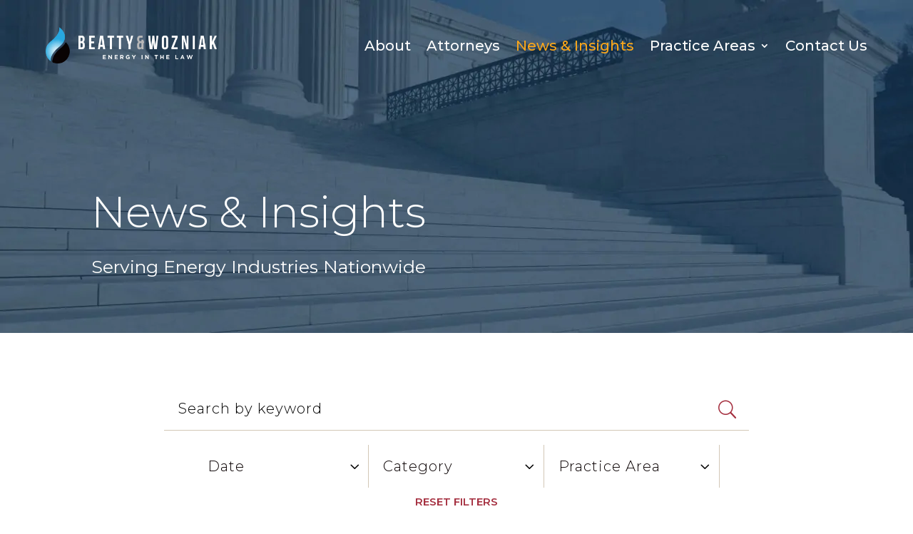

--- FILE ---
content_type: text/html; charset=UTF-8
request_url: https://www.bwenergylaw.com/blog/page/2/?forceByPassCache=0.0001814681787248862&et_blog
body_size: 25680
content:
<!DOCTYPE html>
<html lang="en-US">
<head>
	<meta charset="UTF-8" />
<meta http-equiv="X-UA-Compatible" content="IE=edge">
	<link rel="pingback" href="https://www.bwenergylaw.com/xmlrpc.php" />

	<script type="text/javascript">
		document.documentElement.className = 'js';
	</script>
	
	<meta name='robots' content='index, follow, max-image-preview:large, max-snippet:-1, max-video-preview:-1' />

            <script data-no-defer="1" data-ezscrex="false" data-cfasync="false" data-pagespeed-no-defer data-cookieconsent="ignore">
                var ctPublicFunctions = {"_ajax_nonce":"4d0837da91","_rest_nonce":"c1402aa3ed","_ajax_url":"\/wp-admin\/admin-ajax.php","_rest_url":"https:\/\/www.bwenergylaw.com\/wp-json\/","data__cookies_type":"none","data__ajax_type":"rest","data__bot_detector_enabled":"1","data__frontend_data_log_enabled":1,"cookiePrefix":"","wprocket_detected":true,"host_url":"www.bwenergylaw.com","text__ee_click_to_select":"Click to select the whole data","text__ee_original_email":"The complete one is","text__ee_got_it":"Got it","text__ee_blocked":"Blocked","text__ee_cannot_connect":"Cannot connect","text__ee_cannot_decode":"Can not decode email. Unknown reason","text__ee_email_decoder":"CleanTalk email decoder","text__ee_wait_for_decoding":"The magic is on the way!","text__ee_decoding_process":"Please wait a few seconds while we decode the contact data."}
            </script>
        
            <script data-no-defer="1" data-ezscrex="false" data-cfasync="false" data-pagespeed-no-defer data-cookieconsent="ignore">
                var ctPublic = {"_ajax_nonce":"4d0837da91","settings__forms__check_internal":"0","settings__forms__check_external":"0","settings__forms__force_protection":"0","settings__forms__search_test":"1","settings__forms__wc_add_to_cart":"0","settings__data__bot_detector_enabled":"1","settings__sfw__anti_crawler":0,"blog_home":"https:\/\/www.bwenergylaw.com\/","pixel__setting":"3","pixel__enabled":true,"pixel__url":null,"data__email_check_before_post":"1","data__email_check_exist_post":"1","data__cookies_type":"none","data__key_is_ok":true,"data__visible_fields_required":true,"wl_brandname":"Anti-Spam by CleanTalk","wl_brandname_short":"CleanTalk","ct_checkjs_key":"79fb75cb9b27e19ef3858200dcfafe3355fb38d36014d63b9df322f4158f125c","emailEncoderPassKey":"9f9bc16dfed6adc49fc520f4d40c73cd","bot_detector_forms_excluded":"W10=","advancedCacheExists":true,"varnishCacheExists":false,"wc_ajax_add_to_cart":false}
            </script>
        
	<!-- This site is optimized with the Yoast SEO plugin v26.6 - https://yoast.com/wordpress/plugins/seo/ -->
	<title>Energy Law Blog | Beatty &amp; Wozniak, P.C. | Denver, CO</title>
	<meta name="description" content="Beatty &amp; Wozniak, P.C. are experts in the energy law industry and love to share latest industry news and insights. Read more at our newsroom." />
	<link rel="canonical" href="https://www.bwenergylaw.com/blog/" />
	<link rel="next" href="https://www.bwenergylaw.com/blog/page/2/" />
	<meta property="og:locale" content="en_US" />
	<meta property="og:type" content="article" />
	<meta property="og:title" content="Energy Law Blog | Beatty &amp; Wozniak, P.C. | Denver, CO" />
	<meta property="og:description" content="Beatty &amp; Wozniak, P.C. are experts in the energy law industry and love to share latest industry news and insights. Read more at our newsroom." />
	<meta property="og:url" content="https://www.bwenergylaw.com/blog/" />
	<meta property="og:site_name" content="Beatty &amp; Wozniak" />
	<meta name="twitter:card" content="summary_large_image" />
	<script type="application/ld+json" class="yoast-schema-graph">{"@context":"https://schema.org","@graph":[{"@type":["WebPage","CollectionPage"],"@id":"https://www.bwenergylaw.com/blog/","url":"https://www.bwenergylaw.com/blog/","name":"Energy Law Blog | Beatty & Wozniak, P.C. | Denver, CO","isPartOf":{"@id":"https://www.bwenergylaw.com/#website"},"datePublished":"2025-07-07T15:13:45+00:00","dateModified":"2025-09-03T20:43:36+00:00","description":"Beatty & Wozniak, P.C. are experts in the energy law industry and love to share latest industry news and insights. Read more at our newsroom.","breadcrumb":{"@id":"https://www.bwenergylaw.com/blog/#breadcrumb"},"inLanguage":"en-US"},{"@type":"BreadcrumbList","@id":"https://www.bwenergylaw.com/blog/#breadcrumb","itemListElement":[{"@type":"ListItem","position":1,"name":"Home","item":"https://www.bwenergylaw.com/"},{"@type":"ListItem","position":2,"name":"Blog"}]},{"@type":"WebSite","@id":"https://www.bwenergylaw.com/#website","url":"https://www.bwenergylaw.com/","name":"Beatty & Wozniak","description":"Energy in the Law","publisher":{"@id":"https://www.bwenergylaw.com/#organization"},"alternateName":"Beatty & Wozniak","potentialAction":[{"@type":"SearchAction","target":{"@type":"EntryPoint","urlTemplate":"https://www.bwenergylaw.com/?s={search_term_string}"},"query-input":{"@type":"PropertyValueSpecification","valueRequired":true,"valueName":"search_term_string"}}],"inLanguage":"en-US"},{"@type":"Organization","@id":"https://www.bwenergylaw.com/#organization","name":"Beatty & Wozniak","alternateName":"Beatty & Wozniak","url":"https://www.bwenergylaw.com/","logo":{"@type":"ImageObject","inLanguage":"en-US","@id":"https://www.bwenergylaw.com/#/schema/logo/image/","url":"https://www.bwenergylaw.com/wp-content/uploads/2025/08/cropped-beatty-and-wozniak-site-logo.png","contentUrl":"https://www.bwenergylaw.com/wp-content/uploads/2025/08/cropped-beatty-and-wozniak-site-logo.png","width":512,"height":512,"caption":"Beatty & Wozniak"},"image":{"@id":"https://www.bwenergylaw.com/#/schema/logo/image/"},"sameAs":["https://www.linkedin.com/company/beatty-&-wozniak-p.c."]}]}</script>
	<!-- / Yoast SEO plugin. -->


<link rel='dns-prefetch' href='//fd.cleantalk.org' />
<link rel='dns-prefetch' href='//www.googletagmanager.com' />
<link href='https://fonts.gstatic.com' crossorigin rel='preconnect' />
<link rel="alternate" type="application/rss+xml" title="Beatty &amp; Wozniak &raquo; Feed" href="https://www.bwenergylaw.com/feed/" />
<link rel="alternate" type="application/rss+xml" title="Beatty &amp; Wozniak &raquo; Comments Feed" href="https://www.bwenergylaw.com/comments/feed/" />
		<!-- This site uses the Google Analytics by MonsterInsights plugin v9.11.1 - Using Analytics tracking - https://www.monsterinsights.com/ -->
							<script src="//www.googletagmanager.com/gtag/js?id=G-8C9WNF4SED"  data-cfasync="false" data-wpfc-render="false" type="text/javascript" async></script>
			<script data-cfasync="false" data-wpfc-render="false" type="text/javascript">
				var mi_version = '9.11.1';
				var mi_track_user = true;
				var mi_no_track_reason = '';
								var MonsterInsightsDefaultLocations = {"page_location":"https:\/\/www.bwenergylaw.com\/blog\/page\/2\/?forceByPassCache=0.0001814681787248862&et_blog"};
								if ( typeof MonsterInsightsPrivacyGuardFilter === 'function' ) {
					var MonsterInsightsLocations = (typeof MonsterInsightsExcludeQuery === 'object') ? MonsterInsightsPrivacyGuardFilter( MonsterInsightsExcludeQuery ) : MonsterInsightsPrivacyGuardFilter( MonsterInsightsDefaultLocations );
				} else {
					var MonsterInsightsLocations = (typeof MonsterInsightsExcludeQuery === 'object') ? MonsterInsightsExcludeQuery : MonsterInsightsDefaultLocations;
				}

								var disableStrs = [
										'ga-disable-G-8C9WNF4SED',
									];

				/* Function to detect opted out users */
				function __gtagTrackerIsOptedOut() {
					for (var index = 0; index < disableStrs.length; index++) {
						if (document.cookie.indexOf(disableStrs[index] + '=true') > -1) {
							return true;
						}
					}

					return false;
				}

				/* Disable tracking if the opt-out cookie exists. */
				if (__gtagTrackerIsOptedOut()) {
					for (var index = 0; index < disableStrs.length; index++) {
						window[disableStrs[index]] = true;
					}
				}

				/* Opt-out function */
				function __gtagTrackerOptout() {
					for (var index = 0; index < disableStrs.length; index++) {
						document.cookie = disableStrs[index] + '=true; expires=Thu, 31 Dec 2099 23:59:59 UTC; path=/';
						window[disableStrs[index]] = true;
					}
				}

				if ('undefined' === typeof gaOptout) {
					function gaOptout() {
						__gtagTrackerOptout();
					}
				}
								window.dataLayer = window.dataLayer || [];

				window.MonsterInsightsDualTracker = {
					helpers: {},
					trackers: {},
				};
				if (mi_track_user) {
					function __gtagDataLayer() {
						dataLayer.push(arguments);
					}

					function __gtagTracker(type, name, parameters) {
						if (!parameters) {
							parameters = {};
						}

						if (parameters.send_to) {
							__gtagDataLayer.apply(null, arguments);
							return;
						}

						if (type === 'event') {
														parameters.send_to = monsterinsights_frontend.v4_id;
							var hookName = name;
							if (typeof parameters['event_category'] !== 'undefined') {
								hookName = parameters['event_category'] + ':' + name;
							}

							if (typeof MonsterInsightsDualTracker.trackers[hookName] !== 'undefined') {
								MonsterInsightsDualTracker.trackers[hookName](parameters);
							} else {
								__gtagDataLayer('event', name, parameters);
							}
							
						} else {
							__gtagDataLayer.apply(null, arguments);
						}
					}

					__gtagTracker('js', new Date());
					__gtagTracker('set', {
						'developer_id.dZGIzZG': true,
											});
					if ( MonsterInsightsLocations.page_location ) {
						__gtagTracker('set', MonsterInsightsLocations);
					}
										__gtagTracker('config', 'G-8C9WNF4SED', {"forceSSL":"true","link_attribution":"true"} );
										window.gtag = __gtagTracker;										(function () {
						/* https://developers.google.com/analytics/devguides/collection/analyticsjs/ */
						/* ga and __gaTracker compatibility shim. */
						var noopfn = function () {
							return null;
						};
						var newtracker = function () {
							return new Tracker();
						};
						var Tracker = function () {
							return null;
						};
						var p = Tracker.prototype;
						p.get = noopfn;
						p.set = noopfn;
						p.send = function () {
							var args = Array.prototype.slice.call(arguments);
							args.unshift('send');
							__gaTracker.apply(null, args);
						};
						var __gaTracker = function () {
							var len = arguments.length;
							if (len === 0) {
								return;
							}
							var f = arguments[len - 1];
							if (typeof f !== 'object' || f === null || typeof f.hitCallback !== 'function') {
								if ('send' === arguments[0]) {
									var hitConverted, hitObject = false, action;
									if ('event' === arguments[1]) {
										if ('undefined' !== typeof arguments[3]) {
											hitObject = {
												'eventAction': arguments[3],
												'eventCategory': arguments[2],
												'eventLabel': arguments[4],
												'value': arguments[5] ? arguments[5] : 1,
											}
										}
									}
									if ('pageview' === arguments[1]) {
										if ('undefined' !== typeof arguments[2]) {
											hitObject = {
												'eventAction': 'page_view',
												'page_path': arguments[2],
											}
										}
									}
									if (typeof arguments[2] === 'object') {
										hitObject = arguments[2];
									}
									if (typeof arguments[5] === 'object') {
										Object.assign(hitObject, arguments[5]);
									}
									if ('undefined' !== typeof arguments[1].hitType) {
										hitObject = arguments[1];
										if ('pageview' === hitObject.hitType) {
											hitObject.eventAction = 'page_view';
										}
									}
									if (hitObject) {
										action = 'timing' === arguments[1].hitType ? 'timing_complete' : hitObject.eventAction;
										hitConverted = mapArgs(hitObject);
										__gtagTracker('event', action, hitConverted);
									}
								}
								return;
							}

							function mapArgs(args) {
								var arg, hit = {};
								var gaMap = {
									'eventCategory': 'event_category',
									'eventAction': 'event_action',
									'eventLabel': 'event_label',
									'eventValue': 'event_value',
									'nonInteraction': 'non_interaction',
									'timingCategory': 'event_category',
									'timingVar': 'name',
									'timingValue': 'value',
									'timingLabel': 'event_label',
									'page': 'page_path',
									'location': 'page_location',
									'title': 'page_title',
									'referrer' : 'page_referrer',
								};
								for (arg in args) {
																		if (!(!args.hasOwnProperty(arg) || !gaMap.hasOwnProperty(arg))) {
										hit[gaMap[arg]] = args[arg];
									} else {
										hit[arg] = args[arg];
									}
								}
								return hit;
							}

							try {
								f.hitCallback();
							} catch (ex) {
							}
						};
						__gaTracker.create = newtracker;
						__gaTracker.getByName = newtracker;
						__gaTracker.getAll = function () {
							return [];
						};
						__gaTracker.remove = noopfn;
						__gaTracker.loaded = true;
						window['__gaTracker'] = __gaTracker;
					})();
									} else {
										console.log("");
					(function () {
						function __gtagTracker() {
							return null;
						}

						window['__gtagTracker'] = __gtagTracker;
						window['gtag'] = __gtagTracker;
					})();
									}
			</script>
							<!-- / Google Analytics by MonsterInsights -->
			<script data-cfasync="false" data-wpfc-render="false" type="text/javascript">
		if (window.hasOwnProperty('MonsterInsightsDualTracker')){
			window.MonsterInsightsDualTracker.trackers['form:impression'] = function (parameters) {
				__gtagDataLayer('event', 'form_impression', {
					form_id: parameters.event_label,
					content_type: 'form',
					non_interaction: true,
					send_to: parameters.send_to,
				});
			};

			window.MonsterInsightsDualTracker.trackers['form:conversion'] = function (parameters) {
				__gtagDataLayer('event', 'generate_lead', {
					form_id: parameters.event_label,
					send_to: parameters.send_to,
				});
			};
		}
	</script>
	<meta content="Divi Child v.1.0.0" name="generator"/><style id='wp-block-library-inline-css' type='text/css'>
:root{--wp-block-synced-color:#7a00df;--wp-block-synced-color--rgb:122,0,223;--wp-bound-block-color:var(--wp-block-synced-color);--wp-editor-canvas-background:#ddd;--wp-admin-theme-color:#007cba;--wp-admin-theme-color--rgb:0,124,186;--wp-admin-theme-color-darker-10:#006ba1;--wp-admin-theme-color-darker-10--rgb:0,107,160.5;--wp-admin-theme-color-darker-20:#005a87;--wp-admin-theme-color-darker-20--rgb:0,90,135;--wp-admin-border-width-focus:2px}@media (min-resolution:192dpi){:root{--wp-admin-border-width-focus:1.5px}}.wp-element-button{cursor:pointer}:root .has-very-light-gray-background-color{background-color:#eee}:root .has-very-dark-gray-background-color{background-color:#313131}:root .has-very-light-gray-color{color:#eee}:root .has-very-dark-gray-color{color:#313131}:root .has-vivid-green-cyan-to-vivid-cyan-blue-gradient-background{background:linear-gradient(135deg,#00d084,#0693e3)}:root .has-purple-crush-gradient-background{background:linear-gradient(135deg,#34e2e4,#4721fb 50%,#ab1dfe)}:root .has-hazy-dawn-gradient-background{background:linear-gradient(135deg,#faaca8,#dad0ec)}:root .has-subdued-olive-gradient-background{background:linear-gradient(135deg,#fafae1,#67a671)}:root .has-atomic-cream-gradient-background{background:linear-gradient(135deg,#fdd79a,#004a59)}:root .has-nightshade-gradient-background{background:linear-gradient(135deg,#330968,#31cdcf)}:root .has-midnight-gradient-background{background:linear-gradient(135deg,#020381,#2874fc)}:root{--wp--preset--font-size--normal:16px;--wp--preset--font-size--huge:42px}.has-regular-font-size{font-size:1em}.has-larger-font-size{font-size:2.625em}.has-normal-font-size{font-size:var(--wp--preset--font-size--normal)}.has-huge-font-size{font-size:var(--wp--preset--font-size--huge)}.has-text-align-center{text-align:center}.has-text-align-left{text-align:left}.has-text-align-right{text-align:right}.has-fit-text{white-space:nowrap!important}#end-resizable-editor-section{display:none}.aligncenter{clear:both}.items-justified-left{justify-content:flex-start}.items-justified-center{justify-content:center}.items-justified-right{justify-content:flex-end}.items-justified-space-between{justify-content:space-between}.screen-reader-text{border:0;clip-path:inset(50%);height:1px;margin:-1px;overflow:hidden;padding:0;position:absolute;width:1px;word-wrap:normal!important}.screen-reader-text:focus{background-color:#ddd;clip-path:none;color:#444;display:block;font-size:1em;height:auto;left:5px;line-height:normal;padding:15px 23px 14px;text-decoration:none;top:5px;width:auto;z-index:100000}html :where(.has-border-color){border-style:solid}html :where([style*=border-top-color]){border-top-style:solid}html :where([style*=border-right-color]){border-right-style:solid}html :where([style*=border-bottom-color]){border-bottom-style:solid}html :where([style*=border-left-color]){border-left-style:solid}html :where([style*=border-width]){border-style:solid}html :where([style*=border-top-width]){border-top-style:solid}html :where([style*=border-right-width]){border-right-style:solid}html :where([style*=border-bottom-width]){border-bottom-style:solid}html :where([style*=border-left-width]){border-left-style:solid}html :where(img[class*=wp-image-]){height:auto;max-width:100%}:where(figure){margin:0 0 1em}html :where(.is-position-sticky){--wp-admin--admin-bar--position-offset:var(--wp-admin--admin-bar--height,0px)}@media screen and (max-width:600px){html :where(.is-position-sticky){--wp-admin--admin-bar--position-offset:0px}}

/*# sourceURL=wp-block-library-inline-css */
</style><style id='wp-block-heading-inline-css' type='text/css'>
h1:where(.wp-block-heading).has-background,h2:where(.wp-block-heading).has-background,h3:where(.wp-block-heading).has-background,h4:where(.wp-block-heading).has-background,h5:where(.wp-block-heading).has-background,h6:where(.wp-block-heading).has-background{padding:1.25em 2.375em}h1.has-text-align-left[style*=writing-mode]:where([style*=vertical-lr]),h1.has-text-align-right[style*=writing-mode]:where([style*=vertical-rl]),h2.has-text-align-left[style*=writing-mode]:where([style*=vertical-lr]),h2.has-text-align-right[style*=writing-mode]:where([style*=vertical-rl]),h3.has-text-align-left[style*=writing-mode]:where([style*=vertical-lr]),h3.has-text-align-right[style*=writing-mode]:where([style*=vertical-rl]),h4.has-text-align-left[style*=writing-mode]:where([style*=vertical-lr]),h4.has-text-align-right[style*=writing-mode]:where([style*=vertical-rl]),h5.has-text-align-left[style*=writing-mode]:where([style*=vertical-lr]),h5.has-text-align-right[style*=writing-mode]:where([style*=vertical-rl]),h6.has-text-align-left[style*=writing-mode]:where([style*=vertical-lr]),h6.has-text-align-right[style*=writing-mode]:where([style*=vertical-rl]){rotate:180deg}
/*# sourceURL=https://www.bwenergylaw.com/wp-includes/blocks/heading/style.min.css */
</style>
<style id='wp-block-paragraph-inline-css' type='text/css'>
.is-small-text{font-size:.875em}.is-regular-text{font-size:1em}.is-large-text{font-size:2.25em}.is-larger-text{font-size:3em}.has-drop-cap:not(:focus):first-letter{float:left;font-size:8.4em;font-style:normal;font-weight:100;line-height:.68;margin:.05em .1em 0 0;text-transform:uppercase}body.rtl .has-drop-cap:not(:focus):first-letter{float:none;margin-left:.1em}p.has-drop-cap.has-background{overflow:hidden}:root :where(p.has-background){padding:1.25em 2.375em}:where(p.has-text-color:not(.has-link-color)) a{color:inherit}p.has-text-align-left[style*="writing-mode:vertical-lr"],p.has-text-align-right[style*="writing-mode:vertical-rl"]{rotate:180deg}
/*# sourceURL=https://www.bwenergylaw.com/wp-includes/blocks/paragraph/style.min.css */
</style>
<style id='global-styles-inline-css' type='text/css'>
:root{--wp--preset--aspect-ratio--square: 1;--wp--preset--aspect-ratio--4-3: 4/3;--wp--preset--aspect-ratio--3-4: 3/4;--wp--preset--aspect-ratio--3-2: 3/2;--wp--preset--aspect-ratio--2-3: 2/3;--wp--preset--aspect-ratio--16-9: 16/9;--wp--preset--aspect-ratio--9-16: 9/16;--wp--preset--color--black: #000000;--wp--preset--color--cyan-bluish-gray: #abb8c3;--wp--preset--color--white: #ffffff;--wp--preset--color--pale-pink: #f78da7;--wp--preset--color--vivid-red: #cf2e2e;--wp--preset--color--luminous-vivid-orange: #ff6900;--wp--preset--color--luminous-vivid-amber: #fcb900;--wp--preset--color--light-green-cyan: #7bdcb5;--wp--preset--color--vivid-green-cyan: #00d084;--wp--preset--color--pale-cyan-blue: #8ed1fc;--wp--preset--color--vivid-cyan-blue: #0693e3;--wp--preset--color--vivid-purple: #9b51e0;--wp--preset--gradient--vivid-cyan-blue-to-vivid-purple: linear-gradient(135deg,rgb(6,147,227) 0%,rgb(155,81,224) 100%);--wp--preset--gradient--light-green-cyan-to-vivid-green-cyan: linear-gradient(135deg,rgb(122,220,180) 0%,rgb(0,208,130) 100%);--wp--preset--gradient--luminous-vivid-amber-to-luminous-vivid-orange: linear-gradient(135deg,rgb(252,185,0) 0%,rgb(255,105,0) 100%);--wp--preset--gradient--luminous-vivid-orange-to-vivid-red: linear-gradient(135deg,rgb(255,105,0) 0%,rgb(207,46,46) 100%);--wp--preset--gradient--very-light-gray-to-cyan-bluish-gray: linear-gradient(135deg,rgb(238,238,238) 0%,rgb(169,184,195) 100%);--wp--preset--gradient--cool-to-warm-spectrum: linear-gradient(135deg,rgb(74,234,220) 0%,rgb(151,120,209) 20%,rgb(207,42,186) 40%,rgb(238,44,130) 60%,rgb(251,105,98) 80%,rgb(254,248,76) 100%);--wp--preset--gradient--blush-light-purple: linear-gradient(135deg,rgb(255,206,236) 0%,rgb(152,150,240) 100%);--wp--preset--gradient--blush-bordeaux: linear-gradient(135deg,rgb(254,205,165) 0%,rgb(254,45,45) 50%,rgb(107,0,62) 100%);--wp--preset--gradient--luminous-dusk: linear-gradient(135deg,rgb(255,203,112) 0%,rgb(199,81,192) 50%,rgb(65,88,208) 100%);--wp--preset--gradient--pale-ocean: linear-gradient(135deg,rgb(255,245,203) 0%,rgb(182,227,212) 50%,rgb(51,167,181) 100%);--wp--preset--gradient--electric-grass: linear-gradient(135deg,rgb(202,248,128) 0%,rgb(113,206,126) 100%);--wp--preset--gradient--midnight: linear-gradient(135deg,rgb(2,3,129) 0%,rgb(40,116,252) 100%);--wp--preset--font-size--small: 13px;--wp--preset--font-size--medium: 20px;--wp--preset--font-size--large: 36px;--wp--preset--font-size--x-large: 42px;--wp--preset--spacing--20: 0.44rem;--wp--preset--spacing--30: 0.67rem;--wp--preset--spacing--40: 1rem;--wp--preset--spacing--50: 1.5rem;--wp--preset--spacing--60: 2.25rem;--wp--preset--spacing--70: 3.38rem;--wp--preset--spacing--80: 5.06rem;--wp--preset--shadow--natural: 6px 6px 9px rgba(0, 0, 0, 0.2);--wp--preset--shadow--deep: 12px 12px 50px rgba(0, 0, 0, 0.4);--wp--preset--shadow--sharp: 6px 6px 0px rgba(0, 0, 0, 0.2);--wp--preset--shadow--outlined: 6px 6px 0px -3px rgb(255, 255, 255), 6px 6px rgb(0, 0, 0);--wp--preset--shadow--crisp: 6px 6px 0px rgb(0, 0, 0);}:root { --wp--style--global--content-size: 823px;--wp--style--global--wide-size: 1080px; }:where(body) { margin: 0; }.wp-site-blocks > .alignleft { float: left; margin-right: 2em; }.wp-site-blocks > .alignright { float: right; margin-left: 2em; }.wp-site-blocks > .aligncenter { justify-content: center; margin-left: auto; margin-right: auto; }:where(.is-layout-flex){gap: 0.5em;}:where(.is-layout-grid){gap: 0.5em;}.is-layout-flow > .alignleft{float: left;margin-inline-start: 0;margin-inline-end: 2em;}.is-layout-flow > .alignright{float: right;margin-inline-start: 2em;margin-inline-end: 0;}.is-layout-flow > .aligncenter{margin-left: auto !important;margin-right: auto !important;}.is-layout-constrained > .alignleft{float: left;margin-inline-start: 0;margin-inline-end: 2em;}.is-layout-constrained > .alignright{float: right;margin-inline-start: 2em;margin-inline-end: 0;}.is-layout-constrained > .aligncenter{margin-left: auto !important;margin-right: auto !important;}.is-layout-constrained > :where(:not(.alignleft):not(.alignright):not(.alignfull)){max-width: var(--wp--style--global--content-size);margin-left: auto !important;margin-right: auto !important;}.is-layout-constrained > .alignwide{max-width: var(--wp--style--global--wide-size);}body .is-layout-flex{display: flex;}.is-layout-flex{flex-wrap: wrap;align-items: center;}.is-layout-flex > :is(*, div){margin: 0;}body .is-layout-grid{display: grid;}.is-layout-grid > :is(*, div){margin: 0;}body{padding-top: 0px;padding-right: 0px;padding-bottom: 0px;padding-left: 0px;}:root :where(.wp-element-button, .wp-block-button__link){background-color: #32373c;border-width: 0;color: #fff;font-family: inherit;font-size: inherit;font-style: inherit;font-weight: inherit;letter-spacing: inherit;line-height: inherit;padding-top: calc(0.667em + 2px);padding-right: calc(1.333em + 2px);padding-bottom: calc(0.667em + 2px);padding-left: calc(1.333em + 2px);text-decoration: none;text-transform: inherit;}.has-black-color{color: var(--wp--preset--color--black) !important;}.has-cyan-bluish-gray-color{color: var(--wp--preset--color--cyan-bluish-gray) !important;}.has-white-color{color: var(--wp--preset--color--white) !important;}.has-pale-pink-color{color: var(--wp--preset--color--pale-pink) !important;}.has-vivid-red-color{color: var(--wp--preset--color--vivid-red) !important;}.has-luminous-vivid-orange-color{color: var(--wp--preset--color--luminous-vivid-orange) !important;}.has-luminous-vivid-amber-color{color: var(--wp--preset--color--luminous-vivid-amber) !important;}.has-light-green-cyan-color{color: var(--wp--preset--color--light-green-cyan) !important;}.has-vivid-green-cyan-color{color: var(--wp--preset--color--vivid-green-cyan) !important;}.has-pale-cyan-blue-color{color: var(--wp--preset--color--pale-cyan-blue) !important;}.has-vivid-cyan-blue-color{color: var(--wp--preset--color--vivid-cyan-blue) !important;}.has-vivid-purple-color{color: var(--wp--preset--color--vivid-purple) !important;}.has-black-background-color{background-color: var(--wp--preset--color--black) !important;}.has-cyan-bluish-gray-background-color{background-color: var(--wp--preset--color--cyan-bluish-gray) !important;}.has-white-background-color{background-color: var(--wp--preset--color--white) !important;}.has-pale-pink-background-color{background-color: var(--wp--preset--color--pale-pink) !important;}.has-vivid-red-background-color{background-color: var(--wp--preset--color--vivid-red) !important;}.has-luminous-vivid-orange-background-color{background-color: var(--wp--preset--color--luminous-vivid-orange) !important;}.has-luminous-vivid-amber-background-color{background-color: var(--wp--preset--color--luminous-vivid-amber) !important;}.has-light-green-cyan-background-color{background-color: var(--wp--preset--color--light-green-cyan) !important;}.has-vivid-green-cyan-background-color{background-color: var(--wp--preset--color--vivid-green-cyan) !important;}.has-pale-cyan-blue-background-color{background-color: var(--wp--preset--color--pale-cyan-blue) !important;}.has-vivid-cyan-blue-background-color{background-color: var(--wp--preset--color--vivid-cyan-blue) !important;}.has-vivid-purple-background-color{background-color: var(--wp--preset--color--vivid-purple) !important;}.has-black-border-color{border-color: var(--wp--preset--color--black) !important;}.has-cyan-bluish-gray-border-color{border-color: var(--wp--preset--color--cyan-bluish-gray) !important;}.has-white-border-color{border-color: var(--wp--preset--color--white) !important;}.has-pale-pink-border-color{border-color: var(--wp--preset--color--pale-pink) !important;}.has-vivid-red-border-color{border-color: var(--wp--preset--color--vivid-red) !important;}.has-luminous-vivid-orange-border-color{border-color: var(--wp--preset--color--luminous-vivid-orange) !important;}.has-luminous-vivid-amber-border-color{border-color: var(--wp--preset--color--luminous-vivid-amber) !important;}.has-light-green-cyan-border-color{border-color: var(--wp--preset--color--light-green-cyan) !important;}.has-vivid-green-cyan-border-color{border-color: var(--wp--preset--color--vivid-green-cyan) !important;}.has-pale-cyan-blue-border-color{border-color: var(--wp--preset--color--pale-cyan-blue) !important;}.has-vivid-cyan-blue-border-color{border-color: var(--wp--preset--color--vivid-cyan-blue) !important;}.has-vivid-purple-border-color{border-color: var(--wp--preset--color--vivid-purple) !important;}.has-vivid-cyan-blue-to-vivid-purple-gradient-background{background: var(--wp--preset--gradient--vivid-cyan-blue-to-vivid-purple) !important;}.has-light-green-cyan-to-vivid-green-cyan-gradient-background{background: var(--wp--preset--gradient--light-green-cyan-to-vivid-green-cyan) !important;}.has-luminous-vivid-amber-to-luminous-vivid-orange-gradient-background{background: var(--wp--preset--gradient--luminous-vivid-amber-to-luminous-vivid-orange) !important;}.has-luminous-vivid-orange-to-vivid-red-gradient-background{background: var(--wp--preset--gradient--luminous-vivid-orange-to-vivid-red) !important;}.has-very-light-gray-to-cyan-bluish-gray-gradient-background{background: var(--wp--preset--gradient--very-light-gray-to-cyan-bluish-gray) !important;}.has-cool-to-warm-spectrum-gradient-background{background: var(--wp--preset--gradient--cool-to-warm-spectrum) !important;}.has-blush-light-purple-gradient-background{background: var(--wp--preset--gradient--blush-light-purple) !important;}.has-blush-bordeaux-gradient-background{background: var(--wp--preset--gradient--blush-bordeaux) !important;}.has-luminous-dusk-gradient-background{background: var(--wp--preset--gradient--luminous-dusk) !important;}.has-pale-ocean-gradient-background{background: var(--wp--preset--gradient--pale-ocean) !important;}.has-electric-grass-gradient-background{background: var(--wp--preset--gradient--electric-grass) !important;}.has-midnight-gradient-background{background: var(--wp--preset--gradient--midnight) !important;}.has-small-font-size{font-size: var(--wp--preset--font-size--small) !important;}.has-medium-font-size{font-size: var(--wp--preset--font-size--medium) !important;}.has-large-font-size{font-size: var(--wp--preset--font-size--large) !important;}.has-x-large-font-size{font-size: var(--wp--preset--font-size--x-large) !important;}
/*# sourceURL=global-styles-inline-css */
</style>

<link rel='stylesheet' id='cleantalk-public-css-css' href='https://www.bwenergylaw.com/wp-content/plugins/cleantalk-spam-protect/css/cleantalk-public.min.css?ver=6.70.1_1766183812' type='text/css' media='all' />
<link rel='stylesheet' id='cleantalk-email-decoder-css-css' href='https://www.bwenergylaw.com/wp-content/plugins/cleantalk-spam-protect/css/cleantalk-email-decoder.min.css?ver=6.70.1_1766183812' type='text/css' media='all' />
<link rel='stylesheet' id='dcl-slick-css' href='https://www.bwenergylaw.com/wp-content/plugins/wow-carousel-for-divi-lite/assets/libs/slick/slick.min.css?ver=2.1.5' type='text/css' media='all' />
<link rel='stylesheet' id='dcl-magnific-css' href='https://www.bwenergylaw.com/wp-content/plugins/wow-carousel-for-divi-lite/assets/libs/magnific/magnific-popup.min.css?ver=2.1.5' type='text/css' media='all' />
<link rel='stylesheet' id='dcl-frontend-styles-css' href='https://www.bwenergylaw.com/wp-content/plugins/wow-carousel-for-divi-lite/dist/frontend-styles.css?ver=09aba2ca7cf4584ffad0' type='text/css' media='all' />
<link rel='stylesheet' id='divi-style-parent-css' href='https://www.bwenergylaw.com/wp-content/themes/Divi/style-static.min.css?ver=4.27.4' type='text/css' media='all' />
<link rel='stylesheet' id='divi-style-css' href='https://www.bwenergylaw.com/wp-content/themes/divi-child/style.css?ver=4.27.4' type='text/css' media='all' />
<script type="text/javascript" src="https://www.bwenergylaw.com/wp-content/plugins/google-analytics-premium/assets/js/frontend-gtag.min.js?ver=9.11.1" id="monsterinsights-frontend-script-js" async="async" data-wp-strategy="async"></script>
<script data-cfasync="false" data-wpfc-render="false" type="text/javascript" id='monsterinsights-frontend-script-js-extra'>/* <![CDATA[ */
var monsterinsights_frontend = {"js_events_tracking":"true","download_extensions":"doc,pdf,ppt,zip,xls,docx,pptx,xlsx","inbound_paths":"[{\"path\":\"\\\/go\\\/\",\"label\":\"affiliate\"},{\"path\":\"\\\/recommend\\\/\",\"label\":\"affiliate\"}]","home_url":"https:\/\/www.bwenergylaw.com","hash_tracking":"false","v4_id":"G-8C9WNF4SED"};/* ]]> */
</script>
<script type="text/javascript" src="https://www.bwenergylaw.com/wp-content/plugins/cleantalk-spam-protect/js/apbct-public-bundle.min.js?ver=6.70.1_1766183812" id="apbct-public-bundle.min-js-js"></script>
<script type="text/javascript" src="https://fd.cleantalk.org/ct-bot-detector-wrapper.js?ver=6.70.1" id="ct_bot_detector-js" defer="defer" data-wp-strategy="defer"></script>
<script type="text/javascript" src="https://www.bwenergylaw.com/wp-includes/js/jquery/jquery.min.js?ver=3.7.1" id="jquery-core-js"></script>
<script type="text/javascript" src="https://www.bwenergylaw.com/wp-includes/js/jquery/jquery-migrate.min.js?ver=3.4.1" id="jquery-migrate-js"></script>
<link rel="https://api.w.org/" href="https://www.bwenergylaw.com/wp-json/" /><link rel="EditURI" type="application/rsd+xml" title="RSD" href="https://www.bwenergylaw.com/xmlrpc.php?rsd" />
<meta name="generator" content="WordPress 6.9" />
<script>document.createElement( "picture" );if(!window.HTMLPictureElement && document.addEventListener) {window.addEventListener("DOMContentLoaded", function() {var s = document.createElement("script");s.src = "https://www.bwenergylaw.com/wp-content/plugins/webp-express/js/picturefill.min.js";document.body.appendChild(s);});}</script><meta name="viewport" content="width=device-width, initial-scale=1, user-scalable=yes"><link rel="stylesheet" href="https://cdnjs.cloudflare.com/ajax/libs/OwlCarousel2/2.3.4/assets/owl.carousel.min.css">
<link rel="stylesheet" href="https://cdnjs.cloudflare.com/ajax/libs/OwlCarousel2/2.3.4/assets/owl.theme.default.min.css">
<!-- Google Tag Manager -->
<script>(function(w,d,s,l,i){w[l]=w[l]||[];w[l].push({'gtm.start':
new Date().getTime(),event:'gtm.js'});var f=d.getElementsByTagName(s)[0],
j=d.createElement(s),dl=l!='dataLayer'?'&l='+l:'';j.async=true;j.src=
'https://www.googletagmanager.com/gtm.js?id='+i+dl;f.parentNode.insertBefore(j,f);
})(window,document,'script','dataLayer','GTM-MTJDC5VT');</script>
<!-- End Google Tag Manager -->
		<!-- MonsterInsights Form Tracking -->
		<script data-cfasync="false" data-wpfc-render="false" type="text/javascript">
			function monsterinsights_forms_record_impression(event) {
				monsterinsights_add_bloom_forms_ids();
				var monsterinsights_forms = document.getElementsByTagName("form");
				var monsterinsights_forms_i;
				for (monsterinsights_forms_i = 0; monsterinsights_forms_i < monsterinsights_forms.length; monsterinsights_forms_i++) {
					var monsterinsights_form_id = monsterinsights_forms[monsterinsights_forms_i].getAttribute("id");
					var skip_conversion = false;
					/* Check to see if it's contact form 7 if the id isn't set */
					if (!monsterinsights_form_id) {
						monsterinsights_form_id = monsterinsights_forms[monsterinsights_forms_i].parentElement.getAttribute("id");
						if (monsterinsights_form_id && monsterinsights_form_id.lastIndexOf('wpcf7-f', 0) === 0) {
							/* If so, let's grab that and set it to be the form's ID*/
							var tokens = monsterinsights_form_id.split('-').slice(0, 2);
							var result = tokens.join('-');
							monsterinsights_forms[monsterinsights_forms_i].setAttribute("id", result);/* Now we can do just what we did above */
							monsterinsights_form_id = monsterinsights_forms[monsterinsights_forms_i].getAttribute("id");
						} else {
							monsterinsights_form_id = false;
						}
					}

					/* Check if it's Ninja Forms & id isn't set. */
					if (!monsterinsights_form_id && monsterinsights_forms[monsterinsights_forms_i].parentElement.className.indexOf('nf-form-layout') >= 0) {
						monsterinsights_form_id = monsterinsights_forms[monsterinsights_forms_i].parentElement.parentElement.parentElement.getAttribute('id');
						if (monsterinsights_form_id && 0 === monsterinsights_form_id.lastIndexOf('nf-form-', 0)) {
							/* If so, let's grab that and set it to be the form's ID*/
							tokens = monsterinsights_form_id.split('-').slice(0, 3);
							result = tokens.join('-');
							monsterinsights_forms[monsterinsights_forms_i].setAttribute('id', result);
							/* Now we can do just what we did above */
							monsterinsights_form_id = monsterinsights_forms[monsterinsights_forms_i].getAttribute('id');
							skip_conversion = true;
						}
					}

					if (monsterinsights_form_id && monsterinsights_form_id !== 'commentform' && monsterinsights_form_id !== 'adminbar-search') {
						__gtagTracker('event', 'impression', {
							event_category: 'form',
							event_label: monsterinsights_form_id,
							value: 1,
							non_interaction: true
						});

						/* If a WPForms Form, we can use custom tracking */
						if (monsterinsights_form_id && 0 === monsterinsights_form_id.lastIndexOf('wpforms-form-', 0)) {
							continue;
						}

						/* Formiddable Forms, use custom tracking */
						if (monsterinsights_forms_has_class(monsterinsights_forms[monsterinsights_forms_i], 'frm-show-form')) {
							continue;
						}

						/* If a Gravity Form, we can use custom tracking */
						if (monsterinsights_form_id && 0 === monsterinsights_form_id.lastIndexOf('gform_', 0)) {
							continue;
						}

						/* If Ninja forms, we use custom conversion tracking */
						if (skip_conversion) {
							continue;
						}

						var custom_conversion_mi_forms = false;
						if (custom_conversion_mi_forms) {
							continue;
						}

						if (window.jQuery) {
							(function (form_id) {
								jQuery(document).ready(function () {
									jQuery('#' + form_id).on('submit', monsterinsights_forms_record_conversion);
								});
							})(monsterinsights_form_id);
						} else {
							var __gaFormsTrackerWindow = window;
							if (__gaFormsTrackerWindow.addEventListener) {
								document.getElementById(monsterinsights_form_id).addEventListener("submit", monsterinsights_forms_record_conversion, false);
							} else {
								if (__gaFormsTrackerWindow.attachEvent) {
									document.getElementById(monsterinsights_form_id).attachEvent("onsubmit", monsterinsights_forms_record_conversion);
								}
							}
						}

					} else {
						continue;
					}
				}
			}

			function monsterinsights_forms_has_class(element, className) {
				return (' ' + element.className + ' ').indexOf(' ' + className + ' ') > -1;
			}

			function monsterinsights_forms_record_conversion(event) {
				var monsterinsights_form_conversion_id = event.target.id;
				var monsterinsights_form_action = event.target.getAttribute("miforms-action");
				if (monsterinsights_form_conversion_id && !monsterinsights_form_action) {
					document.getElementById(monsterinsights_form_conversion_id).setAttribute("miforms-action", "submitted");
					__gtagTracker('event', 'conversion', {
						event_category: 'form',
						event_label: monsterinsights_form_conversion_id,
						value: 1,
					});
				}
			}

			/* Attach the events to all clicks in the document after page and GA has loaded */
			function monsterinsights_forms_load() {
				if (typeof (__gtagTracker) !== 'undefined' && __gtagTracker) {
					var __gtagFormsTrackerWindow = window;
					if (__gtagFormsTrackerWindow.addEventListener) {
						__gtagFormsTrackerWindow.addEventListener("load", monsterinsights_forms_record_impression, false);
					} else {
						if (__gtagFormsTrackerWindow.attachEvent) {
							__gtagFormsTrackerWindow.attachEvent("onload", monsterinsights_forms_record_impression);
						}
					}
				} else {
					setTimeout(monsterinsights_forms_load, 200);
				}
			}

			/* Custom Ninja Forms impression tracking */
			if (window.jQuery) {
				jQuery(document).on('nfFormReady', function (e, layoutView) {
					var label = layoutView.el;
					label = label.substring(1, label.length);
					label = label.split('-').slice(0, 3).join('-');
					__gtagTracker('event', 'impression', {
						event_category: 'form',
						event_label: label,
						value: 1,
						non_interaction: true
					});
				});
			}

			/* Custom Bloom Form tracker */
			function monsterinsights_add_bloom_forms_ids() {
				var bloom_forms = document.querySelectorAll('.et_bloom_form_content form');
				if (bloom_forms.length > 0) {
					for (var i = 0; i < bloom_forms.length; i++) {
						if ('' === bloom_forms[i].id) {
							var form_parent_root = monsterinsights_find_parent_with_class(bloom_forms[i], 'et_bloom_optin');
							if (form_parent_root) {
								var classes = form_parent_root.className.split(' ');
								for (var j = 0; j < classes.length; ++j) {
									if (0 === classes[j].indexOf('et_bloom_optin')) {
										bloom_forms[i].id = classes[j];
									}
								}
							}
						}
					}
				}
			}

			function monsterinsights_find_parent_with_class(element, className) {
				if (element.parentNode && '' !== className) {
					if (element.parentNode.className.indexOf(className) >= 0) {
						return element.parentNode;
					} else {
						return monsterinsights_find_parent_with_class(element.parentNode, className);
					}
				}
				return false;
			}

			monsterinsights_forms_load();
		</script>
		<!-- End MonsterInsights Form Tracking -->
		
<link rel="icon" href="https://www.bwenergylaw.com/wp-content/uploads/2025/08/cropped-beatty-and-wozniak-site-logo-32x32.png" sizes="32x32" />
<link rel="icon" href="https://www.bwenergylaw.com/wp-content/uploads/2025/08/cropped-beatty-and-wozniak-site-logo-192x192.png" sizes="192x192" />
<link rel="apple-touch-icon" href="https://www.bwenergylaw.com/wp-content/uploads/2025/08/cropped-beatty-and-wozniak-site-logo-180x180.png" />
<meta name="msapplication-TileImage" content="https://www.bwenergylaw.com/wp-content/uploads/2025/08/cropped-beatty-and-wozniak-site-logo-270x270.png" />
<style id="et-divi-customizer-global-cached-inline-styles">body,.et_pb_column_1_2 .et_quote_content blockquote cite,.et_pb_column_1_2 .et_link_content a.et_link_main_url,.et_pb_column_1_3 .et_quote_content blockquote cite,.et_pb_column_3_8 .et_quote_content blockquote cite,.et_pb_column_1_4 .et_quote_content blockquote cite,.et_pb_blog_grid .et_quote_content blockquote cite,.et_pb_column_1_3 .et_link_content a.et_link_main_url,.et_pb_column_3_8 .et_link_content a.et_link_main_url,.et_pb_column_1_4 .et_link_content a.et_link_main_url,.et_pb_blog_grid .et_link_content a.et_link_main_url,body .et_pb_bg_layout_light .et_pb_post p,body .et_pb_bg_layout_dark .et_pb_post p{font-size:25px}.et_pb_slide_content,.et_pb_best_value{font-size:28px}body{color:#0a0203}h1,h2,h3,h4,h5,h6{color:#0a0203}body,.et_pb_column_1_2 .et_quote_content blockquote cite,.et_pb_column_1_2 .et_link_content a.et_link_main_url,.et_pb_column_1_3 .et_quote_content blockquote cite,.et_pb_column_3_8 .et_quote_content blockquote cite,.et_pb_column_1_4 .et_quote_content blockquote cite,.et_pb_blog_grid .et_quote_content blockquote cite,.et_pb_column_1_3 .et_link_content a.et_link_main_url,.et_pb_column_3_8 .et_link_content a.et_link_main_url,.et_pb_column_1_4 .et_link_content a.et_link_main_url,.et_pb_blog_grid .et_link_content a.et_link_main_url,body .et_pb_bg_layout_light .et_pb_post p,body .et_pb_bg_layout_dark .et_pb_post p{font-weight:400}.et_pb_slide_content,.et_pb_best_value{font-weight:400}.container,.et_pb_row,.et_pb_slider .et_pb_container,.et_pb_fullwidth_section .et_pb_title_container,.et_pb_fullwidth_section .et_pb_title_featured_container,.et_pb_fullwidth_header:not(.et_pb_fullscreen) .et_pb_fullwidth_header_container{max-width:1472px}.et_boxed_layout #page-container,.et_boxed_layout.et_non_fixed_nav.et_transparent_nav #page-container #top-header,.et_boxed_layout.et_non_fixed_nav.et_transparent_nav #page-container #main-header,.et_fixed_nav.et_boxed_layout #page-container #top-header,.et_fixed_nav.et_boxed_layout #page-container #main-header,.et_boxed_layout #page-container .container,.et_boxed_layout #page-container .et_pb_row{max-width:1632px}a{color:#a53040}#footer-widgets .footer-widget li:before{top:18.25px}h1,h2,h3,h4,h5,h6,.et_quote_content blockquote p,.et_pb_slide_description .et_pb_slide_title{line-height:1.5em}@media only screen and (min-width:1840px){.et_pb_row{padding:36px 0}.et_pb_section{padding:73px 0}.single.et_pb_pagebuilder_layout.et_full_width_page .et_post_meta_wrapper{padding-top:110px}.et_pb_fullwidth_section{padding:0}}h1,h1.et_pb_contact_main_title,.et_pb_title_container h1{font-size:60px}h2,.product .related h2,.et_pb_column_1_2 .et_quote_content blockquote p{font-size:51px}h3{font-size:43px}h4,.et_pb_circle_counter h3,.et_pb_number_counter h3,.et_pb_column_1_3 .et_pb_post h2,.et_pb_column_1_4 .et_pb_post h2,.et_pb_blog_grid h2,.et_pb_column_1_3 .et_quote_content blockquote p,.et_pb_column_3_8 .et_quote_content blockquote p,.et_pb_column_1_4 .et_quote_content blockquote p,.et_pb_blog_grid .et_quote_content blockquote p,.et_pb_column_1_3 .et_link_content h2,.et_pb_column_3_8 .et_link_content h2,.et_pb_column_1_4 .et_link_content h2,.et_pb_blog_grid .et_link_content h2,.et_pb_column_1_3 .et_audio_content h2,.et_pb_column_3_8 .et_audio_content h2,.et_pb_column_1_4 .et_audio_content h2,.et_pb_blog_grid .et_audio_content h2,.et_pb_column_3_8 .et_pb_audio_module_content h2,.et_pb_column_1_3 .et_pb_audio_module_content h2,.et_pb_gallery_grid .et_pb_gallery_item h3,.et_pb_portfolio_grid .et_pb_portfolio_item h2,.et_pb_filterable_portfolio_grid .et_pb_portfolio_item h2{font-size:36px}h5{font-size:31px}h6{font-size:28px}.et_pb_slide_description .et_pb_slide_title{font-size:91px}.et_pb_gallery_grid .et_pb_gallery_item h3,.et_pb_portfolio_grid .et_pb_portfolio_item h2,.et_pb_filterable_portfolio_grid .et_pb_portfolio_item h2,.et_pb_column_1_4 .et_pb_audio_module_content h2{font-size:31px}h1,h1.et_pb_contact_main_title,.et_pb_title_container h1{font-weight:300}h2,.product .related h2,.et_pb_column_1_2 .et_quote_content blockquote p{font-weight:300}h3{font-weight:300}h4,.et_pb_circle_counter h3,.et_pb_number_counter h3,.et_pb_column_1_3 .et_pb_post h2,.et_pb_column_1_4 .et_pb_post h2,.et_pb_blog_grid h2,.et_pb_column_1_3 .et_quote_content blockquote p,.et_pb_column_3_8 .et_quote_content blockquote p,.et_pb_column_1_4 .et_quote_content blockquote p,.et_pb_blog_grid .et_quote_content blockquote p,.et_pb_column_1_3 .et_link_content h2,.et_pb_column_3_8 .et_link_content h2,.et_pb_column_1_4 .et_link_content h2,.et_pb_blog_grid .et_link_content h2,.et_pb_column_1_3 .et_audio_content h2,.et_pb_column_3_8 .et_audio_content h2,.et_pb_column_1_4 .et_audio_content h2,.et_pb_blog_grid .et_audio_content h2,.et_pb_column_3_8 .et_pb_audio_module_content h2,.et_pb_column_1_3 .et_pb_audio_module_content h2,.et_pb_gallery_grid .et_pb_gallery_item h3,.et_pb_portfolio_grid .et_pb_portfolio_item h2,.et_pb_filterable_portfolio_grid .et_pb_portfolio_item h2{font-weight:300}h5{font-weight:300}h6{font-weight:300}.et_pb_slide_description .et_pb_slide_title{font-weight:300}.et_pb_gallery_grid .et_pb_gallery_item h3,.et_pb_portfolio_grid .et_pb_portfolio_item h2,.et_pb_filterable_portfolio_grid .et_pb_portfolio_item h2,.et_pb_column_1_4 .et_pb_audio_module_content h2{font-weight:300}	h1,h2,h3,h4,h5,h6{font-family:'Montserrat',Helvetica,Arial,Lucida,sans-serif}body,input,textarea,select{font-family:'Montserrat',Helvetica,Arial,Lucida,sans-serif}@media screen and (max-width:767px){h1{font-size:40px!important}h2{font-size:35px!important}}@media screen and (max-width:680px){h2{font-size:30px!important}}@media(max-width:575px){.custom-practice-area-listing article:hover .custom-title-content-wrapper .post-content .et_multi_view_hidden p{font-size:15px;line-height:22px}}button#reset-attorney-filters,button#reset-blog-filters{color:#A53040!important;border-width:0px!important;border-radius:0px;font-size:15px;font-weight:600!important;text-transform:uppercase!important;background:0;cursor:pointer}.latest-blog .owl-stage{display:flex}.latest-blog .owl-carousel .owl-stage-outer{padding:20px}.latest-blog .owl-stage .owl-item{box-shadow:0px 0px 20px 0px #00000026}.latest-blog .owl-stage-outer{margin:-15px;padding:15px!important}.latest-blog .owl-theme .owl-nav [class*=owl-]:hover{background:0}.latest-blog article.latest-blog-item.item img{aspect-ratio:6 / 2}.latest-blog h3.blog-title{font-family:Montserrat;font-weight:500;font-style:500;font-size:18px;text-transform:uppercase;color:#A53040}.latest-blog .blog-excerpt p{font-family:Montserrat;font-weight:300;font-size:18px;line-height:30px;letter-spacing:2%;display:-webkit-box;-webkit-box-orient:vertical;-webkit-line-clamp:2;overflow:hidden}.latest-blog .blog-short-details{padding:15px 13px}.latest-blog .owl-carousel .owl-nav button.owl-next,.latest-blog .owl-carousel .owl-nav button.owl-prev,.latest-blog .owl-carousel button.owl-dot{top:50%;transform:translateY(-50%);position:absolute}.latest-blog .owl-next{right:0;left:auto!important}@media screen and (max-width:767px){.latest-blog .owl-carousel .owl-nav button.owl-next{right:-50px!important;left:auto!important;margin:0!important}.latest-blog .owl-carousel .owl-nav button.owl-prev{left:-50px!important;margin:0!important}.latest-blog .owl-nav img{width:30px}}form.mailpoet-manage-subscription .mailpoet_text_label,form.mailpoet-manage-subscription .mailpoet_select_label,form.mailpoet-manage-subscription .mailpoet_segment_label{display:block;font-weight:bold}form.mailpoet-manage-subscription .mailpoet_select,form.mailpoet-manage-subscription .mailpoet_text{width:50%;padding:12px}form.mailpoet-manage-subscription .mailpoet_paragraph{margin-bottom:20px}form.mailpoet-manage-subscription .mailpoet_submit{padding:20px 20px;width:50%;font-weight:bold;font-size:11pt}</style><link rel='stylesheet' id='et-builder-googlefonts-css' href='https://fonts.googleapis.com/css?family=Montserrat:100,200,300,regular,500,600,700,800,900,100italic,200italic,300italic,italic,500italic,600italic,700italic,800italic,900italic&#038;subset=latin,latin-ext&#038;display=swap' type='text/css' media='all' />
</head>
<body class="blog paged wp-theme-Divi wp-child-theme-divi-child et-tb-has-template et-tb-has-header et-tb-has-body et-tb-has-footer et_pb_button_helper_class et_cover_background et_pb_gutter osx et_pb_gutters3 et_divi_theme et-db">
	<div id="page-container">
<div id="et-boc" class="et-boc">
			
		<header class="et-l et-l--header">
			<div class="et_builder_inner_content et_pb_gutters3"><div class="et_pb_section et_pb_section_0_tb_header et_pb_with_background et_section_regular et_pb_section--absolute et_pb_section--with-menu" >
				
				
				
				
				
				
				<div class="et_pb_row et_pb_row_0_tb_header et_pb_row--with-menu">
				<div class="et_pb_column et_pb_column_4_4 et_pb_column_0_tb_header  et_pb_css_mix_blend_mode_passthrough et-last-child et_pb_column--with-menu">
				
				
				
				
				<div class="et_pb_module et_pb_menu et_pb_menu_0_tb_header main-navigation et_pb_bg_layout_light  et_pb_text_align_right et_dropdown_animation_fade et_pb_menu--with-logo et_pb_menu--style-left_aligned">
					
					
					
					
					<div class="et_pb_menu_inner_container clearfix">
						<div class="et_pb_menu__logo-wrap">
			  <div class="et_pb_menu__logo">
				<a href="https://www.bwenergylaw.com/" ><picture><source srcset="https://www.bwenergylaw.com/wp-content/webp-express/webp-images/uploads/2025/06/Logo.png.webp 414w, https://www.bwenergylaw.com/wp-content/webp-express/webp-images/uploads/2025/06/Logo-300x63.png.webp 300w" sizes="(max-width: 414px) 100vw, 414px" type="image/webp"><img decoding="async" width="414" height="87" src="https://www.bwenergylaw.com/wp-content/uploads/2025/06/Logo.png" alt="Logo" srcset="https://www.bwenergylaw.com/wp-content/uploads/2025/06/Logo.png 414w, https://www.bwenergylaw.com/wp-content/uploads/2025/06/Logo-300x63.png 300w" sizes="(max-width: 414px) 100vw, 414px" class="wp-image-300 webpexpress-processed"></picture></a>
			  </div>
			</div>
						<div class="et_pb_menu__wrap">
							<div class="et_pb_menu__menu">
								<nav class="et-menu-nav"><ul id="menu-main-menu" class="et-menu nav"><li class="et_pb_menu_page_id-166 menu-item menu-item-type-post_type menu-item-object-page menu-item-241"><a href="https://www.bwenergylaw.com/about/">About</a></li>
<li class="et_pb_menu_page_id-409 menu-item menu-item-type-post_type menu-item-object-page menu-item-594"><a href="https://www.bwenergylaw.com/attorneys/">Attorneys</a></li>
<li class="et_pb_menu_page_id-374 menu-item menu-item-type-post_type menu-item-object-page current-menu-item page_item page-item-374 current_page_item current_page_parent menu-item-596"><a href="https://www.bwenergylaw.com/blog/" aria-current="page">News &#038; Insights</a></li>
<li class="et_pb_menu_page_id-1073 menu-item menu-item-type-post_type menu-item-object-page menu-item-has-children menu-item-1119"><a href="https://www.bwenergylaw.com/practice-areas/">Practice Areas</a>
<ul class="sub-menu">
	<li class="et_pb_menu_page_id-1106 menu-item menu-item-type-post_type menu-item-object-practice-area menu-item-1740"><a href="https://www.bwenergylaw.com/federal-practice/">Federal</a></li>
	<li class="et_pb_menu_page_id-1102 menu-item menu-item-type-post_type menu-item-object-practice-area menu-item-1741"><a href="https://www.bwenergylaw.com/litigation/">Litigation</a></li>
	<li class="et_pb_menu_page_id-1066 menu-item menu-item-type-post_type menu-item-object-practice-area menu-item-1182"><a href="https://www.bwenergylaw.com/emerging-energy-infrastructure/">Emerging Energy</a></li>
	<li class="et_pb_menu_page_id-1099 menu-item menu-item-type-post_type menu-item-object-practice-area menu-item-1742"><a href="https://www.bwenergylaw.com/mineral-title-examination-due-diligence/">Mineral Title Examination &amp; Due Diligence</a></li>
	<li class="et_pb_menu_page_id-1094 menu-item menu-item-type-post_type menu-item-object-practice-area menu-item-1743"><a href="https://www.bwenergylaw.com/environmentalpractice/">Environmental</a></li>
	<li class="et_pb_menu_page_id-1090 menu-item menu-item-type-post_type menu-item-object-practice-area menu-item-1185"><a href="https://www.bwenergylaw.com/regulatory/">Regulatory</a></li>
	<li class="et_pb_menu_page_id-1087 menu-item menu-item-type-post_type menu-item-object-practice-area menu-item-1186"><a href="https://www.bwenergylaw.com/transactional-and-corporate/">Transactional &amp; Corporate</a></li>
</ul>
</li>
<li class="et_pb_menu_page_id-329 menu-item menu-item-type-post_type menu-item-object-page menu-item-595"><a href="https://www.bwenergylaw.com/contact/">Contact Us</a></li>
</ul></nav>
							</div>
							
							
							<div class="et_mobile_nav_menu">
				<div class="mobile_nav closed">
					<span class="mobile_menu_bar"></span>
				</div>
			</div>
						</div>
						
					</div>
				</div>
			</div>
				
				
				
				
			</div>
				
				
			</div>		</div>
	</header>
	<div id="et-main-area">
	
    <div id="main-content">
    <div class="et-l et-l--body">
			<div class="et_builder_inner_content et_pb_gutters3">
		<div class="et_pb_section et_pb_section_0_tb_body et_section_regular" >
				
				
				
				
				
				
				<div class="et_pb_row et_pb_row_0_tb_body">
				<div class="et_pb_column et_pb_column_4_4 et_pb_column_0_tb_body  et_pb_css_mix_blend_mode_passthrough et-last-child">
				
				
				
				
				<div class="et_pb_module et_pb_image et_pb_image_0_tb_body">
				
				
				
				
				<span class="et_pb_image_wrap "><picture><source srcset="https://www.bwenergylaw.com/wp-content/webp-express/webp-images/uploads/2025/08/news-insights-scaled.jpg.webp 2560w, https://www.bwenergylaw.com/wp-content/webp-express/webp-images/uploads/2025/08/news-insights-1280x467.jpg.webp 1280w, https://www.bwenergylaw.com/wp-content/webp-express/webp-images/uploads/2025/08/news-insights-980x357.jpg.webp 980w, https://www.bwenergylaw.com/wp-content/webp-express/webp-images/uploads/2025/08/news-insights-480x175.jpg.webp 480w" sizes="(min-width: 0px) and (max-width: 480px) 480px, (min-width: 481px) and (max-width: 980px) 980px, (min-width: 981px) and (max-width: 1280px) 1280px, (min-width: 1281px) 2560px, 100vw" type="image/webp"><img decoding="async" width="2560" height="933" src="https://www.bwenergylaw.com/wp-content/uploads/2025/08/news-insights-scaled.jpg" alt="News Insights" title="news-insights" srcset="https://www.bwenergylaw.com/wp-content/uploads/2025/08/news-insights-scaled.jpg 2560w, https://www.bwenergylaw.com/wp-content/uploads/2025/08/news-insights-1280x467.jpg 1280w, https://www.bwenergylaw.com/wp-content/uploads/2025/08/news-insights-980x357.jpg 980w, https://www.bwenergylaw.com/wp-content/uploads/2025/08/news-insights-480x175.jpg 480w" sizes="(min-width: 0px) and (max-width: 480px) 480px, (min-width: 481px) and (max-width: 980px) 980px, (min-width: 981px) and (max-width: 1280px) 1280px, (min-width: 1281px) 2560px, 100vw" class="wp-image-2059 webpexpress-processed"></picture></span>
			</div>
			</div>
				
				
				
				
			</div><div class="et_pb_row et_pb_row_1_tb_body hero-banner-text">
				<div class="et_pb_column et_pb_column_4_4 et_pb_column_1_tb_body  et_pb_css_mix_blend_mode_passthrough et-last-child">
				
				
				
				
				<div class="et_pb_module et_pb_heading et_pb_heading_0_tb_body et_pb_bg_layout_">
				
				
				
				
				<div class="et_pb_heading_container"><h1 class="et_pb_module_heading">News & Insights</h1></div>
			</div><div class="et_pb_module et_pb_text et_pb_text_0_tb_body  et_pb_text_align_left et_pb_bg_layout_light">
				
				
				
				
				<div class="et_pb_text_inner"><p>Serving Energy Industries Nationwide</p></div>
			</div>
			</div>
				
				
				
				
			</div>
				
				
			</div><div class="et_pb_section et_pb_section_1_tb_body et_section_regular" >
				
				
				
				
				
				
				<div class="et_pb_row et_pb_row_2_tb_body et_pb_equal_columns et_pb_gutters1">
				<div class="et_pb_column et_pb_column_4_4 et_pb_column_2_tb_body  et_pb_css_mix_blend_mode_passthrough et-last-child">
				
				
				
				
				<div class="et_pb_module et_pb_code et_pb_code_0_tb_body blog-list-wrap">
				
				
				
				
				<div class="et_pb_code_inner"><form id="blog-filter" onkeydown="return event.key != 'Enter';">
  <div class="form-group search">
    <input type="text" id="search" name="search" placeholder="Search by keyword">
  </div>

  <div class="form-inline">
    <!-- Date -->
    <div class="form-group select">
      <div class="custom-select-wrapper" data-placeholder="Date">
        <div class="custom-select-trigger">Date</div>
        <div class="custom-options">
          <span class="custom-option" data-value="">Date</span>
          <span class="custom-option" data-value="last_week">Last Week</span>
          <span class="custom-option" data-value="last_month">Last Month</span>
          <span class="custom-option" data-value="last_year">Last Year</span>
          <span class="custom-option" data-value="2024">2024</span><span class="custom-option" data-value="2023">2023</span><span class="custom-option" data-value="2022">2022</span><span class="custom-option" data-value="2021">2021</span><span class="custom-option" data-value="2020">2020</span><span class="custom-option" data-value="2019">2019</span><span class="custom-option" data-value="2018">2018</span><span class="custom-option" data-value="2017">2017</span><span class="custom-option" data-value="2016">2016</span><span class="custom-option" data-value="2015">2015</span><span class="custom-option" data-value="2014">2014</span>        </div>
        <input type="hidden" name="date_filter" class="custom-hidden-input">
      </div>
    </div>

    <!-- Category -->
    <div class="form-group select">
      <div class="custom-select-wrapper" data-placeholder="Category">
        <div class="custom-select-trigger">Category</div>
        <div class="custom-options">
          <span class="custom-option" data-value="">Category</span>
                      <span class="custom-option" data-value="announcements">Announcements</span>
                      <span class="custom-option" data-value="breaking-news">Breaking News</span>
                      <span class="custom-option" data-value="insights">Insights</span>
                      <span class="custom-option" data-value="uncategorized">Uncategorized</span>
                  </div>
        <input type="hidden" name="category" class="custom-hidden-input">
      </div>
    </div>

    <!-- Practice Area (tags) -->
    <div class="form-group select">
      <div class="custom-select-wrapper" data-placeholder="Practice Area">
        <div class="custom-select-trigger">Practice Area</div>
        <div class="custom-options">
          <span class="custom-option" data-value="">Practice Area</span>
                      <span class="custom-option" data-value="emerging-energy-infrastructure">Emerging Energy &amp; Infrastructure</span>
                      <span class="custom-option" data-value="environmental-practice">Environmental Practice</span>
                      <span class="custom-option" data-value="federal-practice">Federal Practice</span>
                      <span class="custom-option" data-value="litigation">Litigation</span>
                      <span class="custom-option" data-value="mineral-title-examination-due-diligence">Mineral Title Examination &amp; Due Diligence</span>
                      <span class="custom-option" data-value="regulatory">Regulatory</span>
                      <span class="custom-option" data-value="transactional-corporate">Transactional &amp; Corporate</span>
                  </div>
        <input type="hidden" name="tag" class="custom-hidden-input">
      </div>
    </div>

    <!-- Reset button (new) -->
    <div class="form-group-reset reset-group">
      <button type="button" id="reset-blog-filters" class="reset-filters">Reset Filters</button>
    </div>
  </div>
</form>

  <div id="ajax-post-wrapper">
    <div class="et_pb_blog_grid clearfix">
      <div class="et_pb_ajax_blog_wrapper et_pb_posts">
                    <article id="post-2795" class="et_pb_post post-2795 post type-post status-publish format-standard has-post-thumbnail hentry category-breaking-news">
              <div class="et_pb_image_container">
                <a href="https://www.bwenergylaw.com/blog/2026/01/new-mexico-prc-issues-notice-of-proposed-rulemaking-on-community-solar-program/">
                  <picture><source srcset="https://www.bwenergylaw.com/wp-content/webp-express/webp-images/uploads/2026/01/Article-Header-1-768x213.png.webp" type="image/webp"><img width="768" height="213" src="https://www.bwenergylaw.com/wp-content/uploads/2026/01/Article-Header-1-768x213.png" class="attachment-medium_large size-medium_large wp-post-image webpexpress-processed" alt="" decoding="async" fetchpriority="high"></picture>                </a>
              </div>
              <h2 class="entry-title"><a href="https://www.bwenergylaw.com/blog/2026/01/new-mexico-prc-issues-notice-of-proposed-rulemaking-on-community-solar-program/">New Mexico PRC Issues Notice of Proposed Rulemaking on Community Solar Program</a></h2>
              <div class="post-content"><p>By Miguel Suazo and Jacob Everhart The New Mexico Public Regulation Commission (“PRC”) recently initiated a formal rulemaking process to consider extensive amendments to the Community Solar Rule under 17.9.573 NMAC (the “Rule”). The proposed amendments are the result of multiple stakeholder working groups and include both primary proposals and identified alternatives across core elements [&hellip;]</p>
</div>
            </article>
                      <article id="post-2744" class="et_pb_post post-2744 post type-post status-publish format-standard has-post-thumbnail hentry category-breaking-news">
              <div class="et_pb_image_container">
                <a href="https://www.bwenergylaw.com/blog/2025/12/blm-proposes-to-extend-compliance-deadlines-for-bonding-measurement-and-sampling-requirements-for-high-pressure-flares-submission-of-ldar-reporting/">
                  <picture><source srcset="https://www.bwenergylaw.com/wp-content/webp-express/webp-images/uploads/2025/12/Untitled-design-24-768x213.png.webp" type="image/webp"><img width="768" height="213" src="https://www.bwenergylaw.com/wp-content/uploads/2025/12/Untitled-design-24-768x213.png" class="attachment-medium_large size-medium_large wp-post-image webpexpress-processed" alt="" decoding="async"></picture>                </a>
              </div>
              <h2 class="entry-title"><a href="https://www.bwenergylaw.com/blog/2025/12/blm-proposes-to-extend-compliance-deadlines-for-bonding-measurement-and-sampling-requirements-for-high-pressure-flares-submission-of-ldar-reporting/">BLM Proposes to Extend Compliance Deadlines for Bonding, Measurement and Sampling Requirements for High Pressure Flares, Submission of LDAR Reporting</a></h2>
              <div class="post-content"><p>By Theresa Sauer and Jacob Everhart This week, the Bureau of Land Management (“BLM”) published two direct final rules (“DFR”) to amend its regulations pertaining to minimum statewide bonding requirements, high pressure flare measurement and sampling requirements, and leak detection and repair (“LDAR”) reporting. Bonding On December 18, 2025, BLM published a DFR to amend [&hellip;]</p>
</div>
            </article>
                      <article id="post-2670" class="et_pb_post post-2670 post type-post status-publish format-standard has-post-thumbnail hentry category-breaking-news">
              <div class="et_pb_image_container">
                <a href="https://www.bwenergylaw.com/blog/2025/10/new-nm-ocd-rules-aim-to-streamline-pooling-and-hearings-but-add-new-filing-hurdles/">
                  <picture><source srcset="https://www.bwenergylaw.com/wp-content/webp-express/webp-images/uploads/2025/10/wendell-chino-building-santa-fe-768x213.jpg.webp" type="image/webp"><img width="768" height="213" src="https://www.bwenergylaw.com/wp-content/uploads/2025/10/wendell-chino-building-santa-fe-768x213.jpg" class="attachment-medium_large size-medium_large wp-post-image webpexpress-processed" alt="" decoding="async"></picture>                </a>
              </div>
              <h2 class="entry-title"><a href="https://www.bwenergylaw.com/blog/2025/10/new-nm-ocd-rules-aim-to-streamline-pooling-and-hearings-but-add-new-filing-hurdles/">New NM OCD Rules Aim to Streamline Pooling and Hearings—But Add New Filing Hurdles</a></h2>
              <div class="post-content"><p>The New Mexico Oil Conservation Division (“OCD”) recently provided advance notice to industry and operators regarding the staggered implementation of new policy requirements. In total, three Notices propose to change OCD requirements for the following processes: (1) Changes to the Hearing Submission Process, (2) Procedure for Deviation from Orders, and (3) Evidentiary Requirements for Compulsory [&hellip;]</p>
</div>
            </article>
                      <article id="post-2532" class="et_pb_post post-2532 post type-post status-publish format-standard has-post-thumbnail hentry category-announcements">
              <div class="et_pb_image_container">
                <a href="https://www.bwenergylaw.com/blog/2025/09/beatty-wozniak-welcomes-veteran-general-counsel-francis-barron-as-general-counsel-in-residence/">
                  <picture><source srcset="https://www.bwenergylaw.com/wp-content/webp-express/webp-images/uploads/2025/08/practice-areas-768x280.jpg.webp" type="image/webp"><img width="768" height="280" src="https://www.bwenergylaw.com/wp-content/uploads/2025/08/practice-areas-768x280.jpg" class="attachment-medium_large size-medium_large wp-post-image webpexpress-processed" alt="beatty and wozniak blog" decoding="async"></picture>                </a>
              </div>
              <h2 class="entry-title"><a href="https://www.bwenergylaw.com/blog/2025/09/beatty-wozniak-welcomes-veteran-general-counsel-francis-barron-as-general-counsel-in-residence/">Beatty &amp; Wozniak Welcomes Veteran General Counsel Francis Barron as General Counsel in Residence</a></h2>
              <div class="post-content"><p>DENVER (September 8, 2025) — Beatty &amp; Wozniak, P.C., a nationally recognized oil and gas, energy, and natural resources law firm, is proud to announce that Francis Barron has joined the firm as its first General Counsel in Residence. With more than 35 years of experience, Barron is a respected corporate and securities attorney who [&hellip;]</p>
</div>
            </article>
                      <article id="post-730" class="et_pb_post post-730 post type-post status-publish format-standard has-post-thumbnail hentry category-breaking-news tag-federal-practice">
              <div class="et_pb_image_container">
                <a href="https://www.bwenergylaw.com/blog/2025/07/congress-legislates-commingling-reform-for-federal-oil-and-gas-production-blm-to-initiate-rulemaking-process-for-implementing-regulations/">
                  <picture><source srcset="https://www.bwenergylaw.com/wp-content/webp-express/webp-images/uploads/2025/07/pupimage-1-768x280.jpg.webp" type="image/webp"><img width="768" height="280" src="https://www.bwenergylaw.com/wp-content/uploads/2025/07/pupimage-1-768x280.jpg" class="attachment-medium_large size-medium_large wp-post-image webpexpress-processed" alt="pupimage" decoding="async"></picture>                </a>
              </div>
              <h2 class="entry-title"><a href="https://www.bwenergylaw.com/blog/2025/07/congress-legislates-commingling-reform-for-federal-oil-and-gas-production-blm-to-initiate-rulemaking-process-for-implementing-regulations/">Congress Legislates Commingling Reform for Federal Oil and Gas Production;  BLM to Initiate Rulemaking Process for Implementing Regulations</a></h2>
              <div class="post-content"><p>By Bret Sumner &amp; Jacob Everhart The Big Beautiful Bill or the Reconciliation Act of 2025 (the Act) (House Resolution 1), contains an important provision for upstream oil and natural gas operators on federal lands.  This provision directs the Bureau of Land Management (BLM) to draft a rule authorizing commingling of production from diverse mineral ownership (federal and fee, federal,&hellip;</p>
</div>
            </article>
                      <article id="post-731" class="et_pb_post post-731 post type-post status-publish format-standard has-post-thumbnail hentry category-breaking-news tag-environmental-practice">
              <div class="et_pb_image_container">
                <a href="https://www.bwenergylaw.com/blog/2025/06/successor-in-interest-or-successor-in-liability-new-mexico-court-expands-slos-reach-in-marathon-decision/">
                  <picture><source srcset="https://www.bwenergylaw.com/wp-content/webp-express/webp-images/uploads/2025/06/successor-in-interest-or-successor.jpg.webp 768w, https://www.bwenergylaw.com/wp-content/webp-express/webp-images/uploads/2025/06/successor-in-interest-or-successor-480x175.jpg.webp 480w" sizes="(min-width: 0px) and (max-width: 480px) 480px, (min-width: 481px) 768px, 100vw" type="image/webp"><img width="768" height="280" src="https://www.bwenergylaw.com/wp-content/uploads/2025/06/successor-in-interest-or-successor.jpg" class="attachment-medium_large size-medium_large wp-post-image webpexpress-processed" alt="successor in interest or successor" decoding="async" srcset="https://www.bwenergylaw.com/wp-content/uploads/2025/06/successor-in-interest-or-successor.jpg 768w, https://www.bwenergylaw.com/wp-content/uploads/2025/06/successor-in-interest-or-successor-480x175.jpg 480w" sizes="(min-width: 0px) and (max-width: 480px) 480px, (min-width: 481px) 768px, 100vw"></picture>                </a>
              </div>
              <h2 class="entry-title"><a href="https://www.bwenergylaw.com/blog/2025/06/successor-in-interest-or-successor-in-liability-new-mexico-court-expands-slos-reach-in-marathon-decision/">Successor in Interest or Successor in Liability? New Mexico Court Expands SLO’s Reach in Marathon Decision</a></h2>
              <div class="post-content"><p>The recent Richard v. Marathon Petroleum Corp. decision compels oil and gas operators to adopt rigorous due diligence standards prior to lease acquisitions. The New Mexico Court of Appeals (NMCA) ruled that New Mexico State Land Office (SLO) approved lease assignments do not absolve assignors or their successors in interest from liability for tortious or statutory harms caused before the&hellip;</p>
</div>
            </article>
                      <article id="post-732" class="et_pb_post post-732 post type-post status-publish format-standard has-post-thumbnail hentry category-insights tag-mineral-title-examination-due-diligence">
              <div class="et_pb_image_container">
                <a href="https://www.bwenergylaw.com/blog/2025/05/supreme-court-issues-a-course-correction-to-bring-sanity-back-to-nepa-reviews/">
                  <picture><source srcset="https://www.bwenergylaw.com/wp-content/webp-express/webp-images/uploads/2025/05/supreme-court-issues-a-course-correction-1.jpg.webp 768w, https://www.bwenergylaw.com/wp-content/webp-express/webp-images/uploads/2025/05/supreme-court-issues-a-course-correction-1-480x175.jpg.webp 480w" sizes="(min-width: 0px) and (max-width: 480px) 480px, (min-width: 481px) 768px, 100vw" type="image/webp"><img width="768" height="280" src="https://www.bwenergylaw.com/wp-content/uploads/2025/05/supreme-court-issues-a-course-correction-1.jpg" class="attachment-medium_large size-medium_large wp-post-image webpexpress-processed" alt="supreme court issues a course correction" decoding="async" srcset="https://www.bwenergylaw.com/wp-content/uploads/2025/05/supreme-court-issues-a-course-correction-1.jpg 768w, https://www.bwenergylaw.com/wp-content/uploads/2025/05/supreme-court-issues-a-course-correction-1-480x175.jpg 480w" sizes="(min-width: 0px) and (max-width: 480px) 480px, (min-width: 481px) 768px, 100vw"></picture>                </a>
              </div>
              <h2 class="entry-title"><a href="https://www.bwenergylaw.com/blog/2025/05/supreme-court-issues-a-course-correction-to-bring-sanity-back-to-nepa-reviews/">Supreme Court Issues a Course Correction to Bring Sanity Back to NEPA Reviews</a></h2>
              <div class="post-content"><p>Today, in a unanimous decision, the Supreme Court of the United States issued a “course correction. . .to bring judicial review under NEPA back in line with the statutory text and common sense.”[1] In Seven County, the Court held that the D.C. Circuit Court of Appeals erred in finding deficiencies in the agency’s NEPA analysis for approval of a railroad&hellip;</p>
</div>
            </article>
                      <article id="post-733" class="et_pb_post post-733 post type-post status-publish format-standard has-post-thumbnail hentry category-breaking-news tag-litigation">
              <div class="et_pb_image_container">
                <a href="https://www.bwenergylaw.com/blog/2025/05/north-dakota-state-law-controls-where-united-states-reacquired-formerly-private-lands-sovereign-immunity-waived/">
                  <picture><source srcset="https://www.bwenergylaw.com/wp-content/webp-express/webp-images/uploads/2025/05/north-dakota-state-law-controls-1.jpg.webp 768w, https://www.bwenergylaw.com/wp-content/webp-express/webp-images/uploads/2025/05/north-dakota-state-law-controls-1-480x175.jpg.webp 480w" sizes="(min-width: 0px) and (max-width: 480px) 480px, (min-width: 481px) 768px, 100vw" type="image/webp"><img width="768" height="280" src="https://www.bwenergylaw.com/wp-content/uploads/2025/05/north-dakota-state-law-controls-1.jpg" class="attachment-medium_large size-medium_large wp-post-image webpexpress-processed" alt="north dakota state law controls" decoding="async" srcset="https://www.bwenergylaw.com/wp-content/uploads/2025/05/north-dakota-state-law-controls-1.jpg 768w, https://www.bwenergylaw.com/wp-content/uploads/2025/05/north-dakota-state-law-controls-1-480x175.jpg 480w" sizes="(min-width: 0px) and (max-width: 480px) 480px, (min-width: 481px) 768px, 100vw"></picture>                </a>
              </div>
              <h2 class="entry-title"><a href="https://www.bwenergylaw.com/blog/2025/05/north-dakota-state-law-controls-where-united-states-reacquired-formerly-private-lands-sovereign-immunity-waived/">North Dakota State Law Controls Where United States Reacquired Formerly Private Lands; Sovereign Immunity Waived</a></h2>
              <div class="post-content"><p>In Continental Resources, Inc. v. North Dakota Board of University and School Lands, the Eighth Circuit resolved a dispute between North Dakota and the United States over entitlement to royalties from minerals extracted from beneath Lake Sakakawea, and ruled in favor of the State of North Dakota. 2025 U.S. App. LEXIS 10619 (8th Cir. 2025). When North Dakota was admitted&hellip;</p>
</div>
            </article>
                      <article id="post-734" class="et_pb_post post-734 post type-post status-publish format-standard has-post-thumbnail hentry category-breaking-news tag-regulatory">
              <div class="et_pb_image_container">
                <a href="https://www.bwenergylaw.com/blog/2025/02/supreme-court-declines-to-address-threshold-issue-in-climate-change-lawsuit/">
                  <picture><source srcset="https://www.bwenergylaw.com/wp-content/webp-express/webp-images/uploads/2025/02/supreme-court-statue.jpg.webp 768w, https://www.bwenergylaw.com/wp-content/webp-express/webp-images/uploads/2025/02/supreme-court-statue-480x175.jpg.webp 480w" sizes="(min-width: 0px) and (max-width: 480px) 480px, (min-width: 481px) 768px, 100vw" type="image/webp"><img width="768" height="280" src="https://www.bwenergylaw.com/wp-content/uploads/2025/02/supreme-court-statue.jpg" class="attachment-medium_large size-medium_large wp-post-image webpexpress-processed" alt="supreme court statue" decoding="async" srcset="https://www.bwenergylaw.com/wp-content/uploads/2025/02/supreme-court-statue.jpg 768w, https://www.bwenergylaw.com/wp-content/uploads/2025/02/supreme-court-statue-480x175.jpg 480w" sizes="(min-width: 0px) and (max-width: 480px) 480px, (min-width: 481px) 768px, 100vw"></picture>                </a>
              </div>
              <h2 class="entry-title"><a href="https://www.bwenergylaw.com/blog/2025/02/supreme-court-declines-to-address-threshold-issue-in-climate-change-lawsuit/">Supreme Court Declines to Address Threshold Issue in Climate Change Lawsuit</a></h2>
              <div class="post-content"><p>In January, the United States Supreme Court decided not to weigh in on a climate change lawsuit between the City of Honolulu and Sunoco. The lawsuit alleges that oil companies made misleading statements about the impacts of their fossil fuel products in creating human-induced climate change. However, the Supreme Court’s decision says nothing about the merits of the underlying claims.&hellip;</p>
</div>
            </article>
                      <article id="post-736" class="et_pb_post post-736 post type-post status-publish format-standard hentry category-insights tag-transactional-corporate">
              <div class="et_pb_image_container">
                <a href="https://www.bwenergylaw.com/blog/2024/12/colorado-damage-caps-increase-and-revisiting-policy-coverages/">
                  <img decoding="async" src="/wp-content/uploads/2025/08/beatty-wozniak-new.jpg" alt="default image" class="wp-post-image" />                </a>
              </div>
              <h2 class="entry-title"><a href="https://www.bwenergylaw.com/blog/2024/12/colorado-damage-caps-increase-and-revisiting-policy-coverages/">Colorado Damage Caps Increase and Revisiting Policy Coverages</a></h2>
              <div class="post-content"><p>On June 3, 2024, Colorado Governor Jared Polis approved House Bill 24-1472 (the “Bill”), which increases the damage caps for tort and wrongful death actions beginning January 1, 2025. The Bill will increase the cap for non-economic losses or injuries[1] from $250,000 to $1.5 million, as well as increase the wrongful death cap to $2.125 million. The Bill will adjust&hellip;</p>
</div>
            </article>
                </div>
    </div>
    <button id="load-more-posts" data-page="2" style="display: block;">Load More</button>
  </div>
  </div>
			</div>
			</div>
				
				
				
				
			</div>
				
				
			</div>		</div>
	</div>
	    </div>
    
	<footer class="et-l et-l--footer">
			<div class="et_builder_inner_content et_pb_gutters3">
		<div class="et_pb_section et_pb_section_1_tb_footer et_pb_with_background et_section_specialty et_pb_section--with-menu" >
				
				
				
				
				
				<div class="et_pb_row">
				<div class="et_pb_column et_pb_column_1_3 et_pb_column_0_tb_footer    et_pb_css_mix_blend_mode_passthrough">
				
				
				
				
				<div class="et_pb_module et_pb_image et_pb_image_0_tb_footer">
				
				
				
				
				<a href="https://www.bwenergylaw.com/"><span class="et_pb_image_wrap "><picture><source srcset="https://www.bwenergylaw.com/wp-content/webp-express/webp-images/uploads/2025/06/Logo.png.webp 414w, https://www.bwenergylaw.com/wp-content/webp-express/webp-images/uploads/2025/06/Logo-300x63.png.webp 300w" sizes="(max-width: 414px) 100vw, 414px" type="image/webp"><img decoding="async" width="414" height="87" src="https://www.bwenergylaw.com/wp-content/uploads/2025/06/Logo.png" alt="beatty wozniak logo" title="Logo" srcset="https://www.bwenergylaw.com/wp-content/uploads/2025/06/Logo.png 414w, https://www.bwenergylaw.com/wp-content/uploads/2025/06/Logo-300x63.png 300w" sizes="(max-width: 414px) 100vw, 414px" class="wp-image-300 webpexpress-processed"></picture></span></a>
			</div>
			</div><div class="et_pb_column et_pb_column_2_3 et_pb_column_1_tb_footer   et_pb_specialty_column  et_pb_css_mix_blend_mode_passthrough et-last-child et_pb_column--with-menu">
				
				
				
				
				<div class="et_pb_with_border et_pb_row_inner et_pb_row_inner_0_tb_footer et_pb_row--with-menu">
				<div class="et_pb_column et_pb_column_4_4 et_pb_column_inner et_pb_column_inner_0_tb_footer et-last-child et_pb_column--with-menu">
				
				
				
				
				<div class="et_pb_module et_pb_menu et_pb_menu_0_tb_footer pa-open-mobile-menu et_pb_bg_layout_light  et_pb_text_align_left et_dropdown_animation_fade et_pb_menu--without-logo et_pb_menu--style-left_aligned">
					
					
					
					
					<div class="et_pb_menu_inner_container clearfix">
						
						<div class="et_pb_menu__wrap">
							<div class="et_pb_menu__menu">
								<nav class="et-menu-nav"><ul id="menu-footer-menu" class="et-menu nav"><li id="menu-item-1744" class="et_pb_menu_page_id-home menu-item menu-item-type-post_type menu-item-object-page menu-item-home menu-item-1744"><a href="https://www.bwenergylaw.com/">Home</a></li>
<li id="menu-item-1745" class="et_pb_menu_page_id-166 menu-item menu-item-type-post_type menu-item-object-page menu-item-1745"><a href="https://www.bwenergylaw.com/about/">About</a></li>
<li id="menu-item-1746" class="et_pb_menu_page_id-409 menu-item menu-item-type-post_type menu-item-object-page menu-item-1746"><a href="https://www.bwenergylaw.com/attorneys/">Attorneys</a></li>
<li id="menu-item-1747" class="et_pb_menu_page_id-374 menu-item menu-item-type-post_type menu-item-object-page current-menu-item page_item page-item-374 current_page_item current_page_parent menu-item-1747"><a href="https://www.bwenergylaw.com/blog/" aria-current="page">News &#038; Insights</a></li>
<li id="menu-item-1748" class="et_pb_menu_page_id-1073 menu-item menu-item-type-post_type menu-item-object-page menu-item-1748"><a href="https://www.bwenergylaw.com/practice-areas/">Practice Areas</a></li>
<li id="menu-item-1750" class="et_pb_menu_page_id-329 menu-item menu-item-type-post_type menu-item-object-page menu-item-1750"><a href="https://www.bwenergylaw.com/contact/">Contact</a></li>
</ul></nav>
							</div>
							
							
							<div class="et_mobile_nav_menu">
				<div class="mobile_nav closed">
					<span class="mobile_menu_bar"></span>
				</div>
			</div>
						</div>
						
					</div>
				</div>
			</div>
				
				
				
				
			</div><div class="et_pb_row_inner et_pb_row_inner_1_tb_footer">
				<div class="et_pb_column et_pb_column_4_4 et_pb_column_inner et_pb_column_inner_1_tb_footer et-last-child">
				
				
				
				
				<div class="et_pb_module et_pb_blurb et_pb_blurb_0_tb_footer  et_pb_text_align_left  et_pb_blurb_position_top et_pb_bg_layout_light">
				
				
				
				
				<div class="et_pb_blurb_content">
					
					<div class="et_pb_blurb_container">
						
						<div class="et_pb_blurb_description"><strong>Denver</strong><br />
<a href="https://maps.app.goo.gl/TApKsiaFTv4yD6vW7" target="_blank" rel="noopener">1675 Broadway<br />
Suite 600<br />
Denver, CO 80202</a></div>
					</div>
				</div>
			</div><div class="et_pb_module et_pb_blurb et_pb_blurb_1_tb_footer  et_pb_text_align_left  et_pb_blurb_position_top et_pb_bg_layout_light">
				
				
				
				
				<div class="et_pb_blurb_content">
					
					<div class="et_pb_blurb_container">
						
						<div class="et_pb_blurb_description"><strong>Casper</strong><br />
<a href="https://maps.app.goo.gl/8BgQi8JsJwYehhvN6" target="_blank" rel="noopener">1551 Three Crowns Dr.<br />
Suite 110<br />
Casper, WY 82604</a></div>
					</div>
				</div>
			</div><div class="et_pb_module et_pb_blurb et_pb_blurb_2_tb_footer  et_pb_text_align_left  et_pb_blurb_position_top et_pb_bg_layout_light">
				
				
				
				
				<div class="et_pb_blurb_content">
					
					<div class="et_pb_blurb_container">
						
						<div class="et_pb_blurb_description"><strong>Sheridan</strong><br />
<a href="https://maps.app.goo.gl/pS44WpjKXaZkJFtR6" target="_blank" rel="noopener">841 Broadway Street<br />
Suite 206<br />
Sheridan, WY 82801</a></div>
					</div>
				</div>
			</div><div class="et_pb_module et_pb_blurb et_pb_blurb_3_tb_footer  et_pb_text_align_left  et_pb_blurb_position_top et_pb_bg_layout_light">
				
				
				
				
				<div class="et_pb_blurb_content">
					
					<div class="et_pb_blurb_container">
						
						<div class="et_pb_blurb_description"><strong>Santa Fe</strong><br />
<a href="https://maps.app.goo.gl/tfVDVhwxwboBvKis8" target="_blank" rel="noopener">500 Don Gaspar Ave.<br />
Santa Fe, NM 87505</a></div>
					</div>
				</div>
			</div>
			</div>
				
				
				
				
			</div>
			</div>
				</div>
				
			</div><div class="et_pb_section et_pb_section_2_tb_footer et_pb_with_background et_section_regular" >
				
				
				
				
				
				
				<div class="et_pb_row et_pb_row_0_tb_footer">
				<div class="et_pb_column et_pb_column_1_3 et_pb_column_2_tb_footer  et_pb_css_mix_blend_mode_passthrough">
				
				
				
				
				<div class="et_pb_module et_pb_text et_pb_text_0_tb_footer  et_pb_text_align_left et_pb_text_align_center-phone et_pb_bg_layout_light">
				
				
				
				
				<div class="et_pb_text_inner">© 2025 Beatty &amp; Wozniak, P.C. • All Rights Reserved</div>
			</div>
			</div><div class="et_pb_column et_pb_column_2_3 et_pb_column_3_tb_footer  et_pb_css_mix_blend_mode_passthrough et-last-child">
				
				
				
				
				<div class="et_pb_module et_pb_text et_pb_text_1_tb_footer footer-links  et_pb_text_align_left et_pb_text_align_center-phone et_pb_bg_layout_light">
				
				
				
				
				<div class="et_pb_text_inner"><a href="/disclaimer/" target="_blank" rel="noopener">Disclaimer</a> | <a href="/compliance/" target="_blank" rel="noopener">Compliance</a> | <a href="/sitemap_index.xml" target="_blank" rel="noopener">Site Map</a> | <a href="/privacy/" target="_blank" rel="noopener">Privacy Policy</a></div>
			</div>
			</div>
				
				
				
				
			</div>
				
				
			</div>		</div>
	</footer>
		</div>

			
		</div>
		</div>

			<script type="speculationrules">
{"prefetch":[{"source":"document","where":{"and":[{"href_matches":"/*"},{"not":{"href_matches":["/wp-*.php","/wp-admin/*","/wp-content/uploads/*","/wp-content/*","/wp-content/plugins/*","/wp-content/themes/divi-child/*","/wp-content/themes/Divi/*","/*\\?(.+)"]}},{"not":{"selector_matches":"a[rel~=\"nofollow\"]"}},{"not":{"selector_matches":".no-prefetch, .no-prefetch a"}}]},"eagerness":"conservative"}]}
</script>
<script type="text/javascript">
		/* MonsterInsights Scroll Tracking */
		if ( typeof(jQuery) !== 'undefined' ) {
		jQuery( document ).ready(function(){
		function monsterinsights_scroll_tracking_load() {
		if ( ( typeof(__gaTracker) !== 'undefined' && __gaTracker && __gaTracker.hasOwnProperty( "loaded" ) && __gaTracker.loaded == true ) || ( typeof(__gtagTracker) !== 'undefined' && __gtagTracker ) ) {
		(function(factory) {
		factory(jQuery);
		}(function($) {

		/* Scroll Depth */
		"use strict";
		var defaults = {
		percentage: true
		};

		var $window = $(window),
		cache = [],
		scrollEventBound = false,
		lastPixelDepth = 0;

		/*
		* Plugin
		*/

		$.scrollDepth = function(options) {

		var startTime = +new Date();

		options = $.extend({}, defaults, options);

		/*
		* Functions
		*/

		function sendEvent(action, label, scrollDistance, timing) {
		if ( 'undefined' === typeof MonsterInsightsObject || 'undefined' === typeof MonsterInsightsObject.sendEvent ) {
		return;
		}
			var paramName = action.toLowerCase();
	var fieldsArray = {
	send_to: 'G-8C9WNF4SED',
	non_interaction: true
	};
	fieldsArray[paramName] = label;

	if (arguments.length > 3) {
	fieldsArray.scroll_timing = timing
	MonsterInsightsObject.sendEvent('event', 'scroll_depth', fieldsArray);
	} else {
	MonsterInsightsObject.sendEvent('event', 'scroll_depth', fieldsArray);
	}
			}

		function calculateMarks(docHeight) {
		return {
		'25%' : parseInt(docHeight * 0.25, 10),
		'50%' : parseInt(docHeight * 0.50, 10),
		'75%' : parseInt(docHeight * 0.75, 10),
		/* Cushion to trigger 100% event in iOS */
		'100%': docHeight - 5
		};
		}

		function checkMarks(marks, scrollDistance, timing) {
		/* Check each active mark */
		$.each(marks, function(key, val) {
		if ( $.inArray(key, cache) === -1 && scrollDistance >= val ) {
		sendEvent('Percentage', key, scrollDistance, timing);
		cache.push(key);
		}
		});
		}

		function rounded(scrollDistance) {
		/* Returns String */
		return (Math.floor(scrollDistance/250) * 250).toString();
		}

		function init() {
		bindScrollDepth();
		}

		/*
		* Public Methods
		*/

		/* Reset Scroll Depth with the originally initialized options */
		$.scrollDepth.reset = function() {
		cache = [];
		lastPixelDepth = 0;
		$window.off('scroll.scrollDepth');
		bindScrollDepth();
		};

		/* Add DOM elements to be tracked */
		$.scrollDepth.addElements = function(elems) {

		if (typeof elems == "undefined" || !$.isArray(elems)) {
		return;
		}

		$.merge(options.elements, elems);

		/* If scroll event has been unbound from window, rebind */
		if (!scrollEventBound) {
		bindScrollDepth();
		}

		};

		/* Remove DOM elements currently tracked */
		$.scrollDepth.removeElements = function(elems) {

		if (typeof elems == "undefined" || !$.isArray(elems)) {
		return;
		}

		$.each(elems, function(index, elem) {

		var inElementsArray = $.inArray(elem, options.elements);
		var inCacheArray = $.inArray(elem, cache);

		if (inElementsArray != -1) {
		options.elements.splice(inElementsArray, 1);
		}

		if (inCacheArray != -1) {
		cache.splice(inCacheArray, 1);
		}

		});

		};

		/*
		* Throttle function borrowed from:
		* Underscore.js 1.5.2
		* http://underscorejs.org
		* (c) 2009-2013 Jeremy Ashkenas, DocumentCloud and Investigative Reporters & Editors
		* Underscore may be freely distributed under the MIT license.
		*/

		function throttle(func, wait) {
		var context, args, result;
		var timeout = null;
		var previous = 0;
		var later = function() {
		previous = new Date;
		timeout = null;
		result = func.apply(context, args);
		};
		return function() {
		var now = new Date;
		if (!previous) previous = now;
		var remaining = wait - (now - previous);
		context = this;
		args = arguments;
		if (remaining <= 0) {
		clearTimeout(timeout);
		timeout = null;
		previous = now;
		result = func.apply(context, args);
		} else if (!timeout) {
		timeout = setTimeout(later, remaining);
		}
		return result;
		};
		}

		/*
		* Scroll Event
		*/

		function bindScrollDepth() {

		scrollEventBound = true;

		$window.on('scroll.scrollDepth', throttle(function() {
		/*
		* We calculate document and window height on each scroll event to
		* account for dynamic DOM changes.
		*/

		var docHeight = $(document).height(),
		winHeight = window.innerHeight ? window.innerHeight : $window.height(),
		scrollDistance = $window.scrollTop() + winHeight,

		/* Recalculate percentage marks */
		marks = calculateMarks(docHeight),

		/* Timing */
		timing = +new Date - startTime;

		checkMarks(marks, scrollDistance, timing);
		}, 500));

		}

		init();
		};

		/* UMD export */
		return $.scrollDepth;

		}));

		jQuery.scrollDepth();
		} else {
		setTimeout(monsterinsights_scroll_tracking_load, 200);
		}
		}
		monsterinsights_scroll_tracking_load();
		});
		}
		/* End MonsterInsights Scroll Tracking */
			/* MonsterInsights Conversion Event */
	jQuery(document).ready(function() {
		jQuery('a[data-mi-conversion-event]')
			.off('click.monsterinsightsConversion')
			.on('click.monsterinsightsConversion', function() {
				if ( typeof(__gtagTracker) !== 'undefined' && __gtagTracker ) {
					var $link = jQuery(this);
					var eventName = $link.attr('data-mi-event-name');
					if ( typeof eventName === 'undefined' || ! eventName ) {
						// Fallback to first word of the <a> tag, lowercase, strip html
						var text = $link.text().trim();
						text = text.replace(/(<([^>]+)>)/gi, '').toLowerCase();
						var firstWord = text.split(/\s+/)[0] || '';

						if ( firstWord ) {
							eventName = 'click-' + firstWord;
						} else {
							eventName = $link.parent().hasClass('wp-block-image') ? 'image-click' : 'button-click';
						}
					}
					__gtagTracker('event', 'mi-' + eventName);
				}
			});
	});
	/* End MonsterInsights Conversion Event */
	
</script><script src="https://cdnjs.cloudflare.com/ajax/libs/OwlCarousel2/2.3.4/owl.carousel.min.js"></script>
<script>
	document.querySelectorAll('.box-cont ul li').forEach(function(div) {
	  const paragraphs = div.querySelectorAll('p');
	  if (paragraphs.length > 1) {
		div.classList.add('has-multiple-paragraphs');
	  }
	});
	jQuery(document).ready(function($) {
	/*if ($('.attorney-header .no-attorney-flag').length > 0) {
		$('.attorney-header').addClass('no-attorney');
		}*/
		$('.main-navigation li.menu-item-has-children > a[href]:not([href="#"])').each(function () {
			$(this).after('<span class="sub-manu-trigger"></span>');
		});
		$(document).on('click', '.sub-manu-trigger', function(){
			$(this).closest('.menu-item-has-children').toggleClass('submenu-open');
		});
		
		$('.latest-blog-slider').owlCarousel({
			loop:true,
			margin:40,
			dots:false,
			responsiveClass:true,
			autoplay:true,
			autoplayTimeout:5000,
			smartSpeed:3000,
			nav:true,
			navText:['<img src="/wp-content/uploads/2025/05/arrow-left.svg" alt="left-arrow"/>','<img src="/wp-content/uploads/2025/05/arrow-right.svg" alt="right-arrow"/>'],
			responsive:{
				0:{
					items:1
				},
				768:{
					items:2
				}
			}
		});
		
		$('.et_pb_accordion').each(function () {
    var $acc = $(this);
    var $toggles = $acc.find('.et_pb_toggle');

    // 1) Remove Divi's default click handlers
    $acc.find('.et_pb_toggle_title, .et_pb_toggle').off('click');

    // 2) Start state: first open, others closed
    $toggles.removeClass('et_pb_toggle_open').addClass('et_pb_toggle_close');
    $toggles.find('.et_pb_toggle_content').hide();

    var $first = $toggles.first();
    $first.removeClass('et_pb_toggle_close').addClass('et_pb_toggle_open')
          .attr('aria-expanded', 'true')
          .find('.et_pb_toggle_content').show();
    $toggles.not($first).attr('aria-expanded', 'false');

    // 3) Our click handler
    $acc.on('click', '.et_pb_toggle_title', function (e) {
      e.preventDefault();
      var $item = $(this).closest('.et_pb_toggle');
      var $content = $item.find('.et_pb_toggle_content');

      if ($item.hasClass('et_pb_toggle_open')) {
        // Close currently open item (allow "all closed")
        $content.stop(true, true).slideUp(200);
        $item.removeClass('et_pb_toggle_open').addClass('et_pb_toggle_close')
             .attr('aria-expanded', 'false');
      } else {
        // Close others, open clicked
        $acc.find('.et_pb_toggle_open .et_pb_toggle_content').stop(true, true).slideUp(200);
        $acc.find('.et_pb_toggle').removeClass('et_pb_toggle_open')
                                  .addClass('et_pb_toggle_close')
                                  .attr('aria-expanded', 'false');

        $content.stop(true, true).slideDown(200);
        $item.removeClass('et_pb_toggle_close').addClass('et_pb_toggle_open')
             .attr('aria-expanded', 'true');
      }
    });
  });
		// get current slug
    var path = window.location.pathname.replace(/^\/|\/$/g, ''); // remove leading/trailing slashes
    var slug = path.split('/').pop(); // get last part of path

    // check only for the specified slugs
    var matchSlugs = ['disclaimer', 'compliance', 'privacy'];

    if (matchSlugs.includes(slug)) {
        $('a[href*="/' + slug + '/"]').addClass('active-link');
    }
	});
</script>
<!-- Google Tag Manager (noscript) -->
<noscript><iframe src="https://www.googletagmanager.com/ns.html?id=GTM-MTJDC5VT" height="0" width="0" style="display:none;visibility:hidden"></iframe></noscript>
<!-- End Google Tag Manager (noscript) --><script type="text/javascript" src="https://www.bwenergylaw.com/wp-content/plugins/wow-carousel-for-divi-lite/assets/libs/slick/slick.min.js?ver=2.1.5" id="dcl-slick-js"></script>
<script type="text/javascript" src="https://www.bwenergylaw.com/wp-content/plugins/wow-carousel-for-divi-lite/assets/libs/magnific/magnific-popup.min.js?ver=2.1.5" id="dcl-magnific-js"></script>
<script type="text/javascript" src="https://www.bwenergylaw.com/wp-content/plugins/wow-carousel-for-divi-lite/dist/frontend.js?ver=ab64f78862b1d844c474" id="dcl-frontend-js"></script>
<script type="text/javascript" id="ajax-blog-filter-js-extra">
/* <![CDATA[ */
var blogFilterAjax = {"ajax_url":"https://www.bwenergylaw.com/wp-admin/admin-ajax.php"};
//# sourceURL=ajax-blog-filter-js-extra
/* ]]> */
</script>
<script type="text/javascript" src="https://www.bwenergylaw.com/wp-content/themes/divi-child/js/ajax-load-more.js" id="ajax-blog-filter-js"></script>
<script type="text/javascript" id="attorney-filter-js-extra">
/* <![CDATA[ */
var blogFilterAjax = {"ajax_url":"https://www.bwenergylaw.com/wp-admin/admin-ajax.php"};
//# sourceURL=attorney-filter-js-extra
/* ]]> */
</script>
<script type="text/javascript" src="https://www.bwenergylaw.com/wp-content/themes/divi-child/js/attorney-filter.js" id="attorney-filter-js"></script>
<script type="text/javascript" id="divi-custom-script-js-extra">
/* <![CDATA[ */
var DIVI = {"item_count":"%d Item","items_count":"%d Items"};
var et_builder_utils_params = {"condition":{"diviTheme":true,"extraTheme":false},"scrollLocations":["app","top"],"builderScrollLocations":{"desktop":"app","tablet":"app","phone":"app"},"onloadScrollLocation":"app","builderType":"fe"};
var et_frontend_scripts = {"builderCssContainerPrefix":"#et-boc","builderCssLayoutPrefix":"#et-boc .et-l"};
var et_pb_custom = {"ajaxurl":"https://www.bwenergylaw.com/wp-admin/admin-ajax.php","images_uri":"https://www.bwenergylaw.com/wp-content/themes/Divi/images","builder_images_uri":"https://www.bwenergylaw.com/wp-content/themes/Divi/includes/builder/images","et_frontend_nonce":"dbcf390ab4","subscription_failed":"Please, check the fields below to make sure you entered the correct information.","et_ab_log_nonce":"049204638b","fill_message":"Please, fill in the following fields:","contact_error_message":"Please, fix the following errors:","invalid":"Invalid email","captcha":"Captcha","prev":"Prev","previous":"Previous","next":"Next","wrong_captcha":"You entered the wrong number in captcha.","wrong_checkbox":"Checkbox","ignore_waypoints":"no","is_divi_theme_used":"1","widget_search_selector":".widget_search","ab_tests":[],"is_ab_testing_active":"","page_id":"2795","unique_test_id":"","ab_bounce_rate":"5","is_cache_plugin_active":"yes","is_shortcode_tracking":"","tinymce_uri":"https://www.bwenergylaw.com/wp-content/themes/Divi/includes/builder/frontend-builder/assets/vendors","accent_color":"#7EBEC5","waypoints_options":[]};
var et_pb_box_shadow_elements = [];
//# sourceURL=divi-custom-script-js-extra
/* ]]> */
</script>
<script type="text/javascript" src="https://www.bwenergylaw.com/wp-content/themes/Divi/js/scripts.min.js?ver=4.27.4" id="divi-custom-script-js"></script>
<script type="text/javascript" src="https://www.bwenergylaw.com/wp-content/themes/Divi/includes/builder/feature/dynamic-assets/assets/js/jquery.fitvids.js?ver=4.27.4" id="fitvids-js"></script>
<script type="text/javascript" src="https://www.bwenergylaw.com/wp-includes/js/comment-reply.min.js?ver=6.9" id="comment-reply-js" async="async" data-wp-strategy="async" fetchpriority="low"></script>
<script type="text/javascript" src="https://www.bwenergylaw.com/wp-content/themes/Divi/core/admin/js/common.js?ver=4.27.4" id="et-core-common-js"></script>
<style id="et-builder-module-design-13-cached-inline-styles">.main-navigation .sub-menu>li{padding:0!important;display:block!important}.main-navigation .sub-menu>li>a{display:block;width:100%!important}.et-db #et-boc .et-l .et_pb_menu_0_tb_header.et_pb_menu ul li.current-menu-parent>a,.et-db #et-boc .et-l .et_pb_menu_0_tb_header.et_pb_menu ul li.current-menu-parent .current-menu-item>a{color:#FAA61A!important}@media (max-width:980px){.et_non_fixed_nav.et_transparent_nav #main-header,.et_non_fixed_nav.et_transparent_nav #top-header,.et_fixed_nav #main-header,.et_fixed_nav #top-header{position:fixed}}#mobile_menu1{display:block!important;height:calc(100vh - 80px);right:0;position:fixed;overflow:auto;-webkit-transition:-webkit-transform 0.4s 0s;-moz-transition:-moz-transform 0.4s 0s;transition:transform 0.4s 0s;-overflow-scrolling:touch!important;-webkit-overflow-scrolling:touch!important}.mobile_nav.closed #mobile_menu1{-webkit-transform:translateX(100%);-moz-transform:translateX(100%);-ms-transform:translateX(100%);-o-transform:translateX(100%);transform:translateX(100%)}.mobile_nav.opened #mobile_menu1{-webkit-transform:translateX(0);-moz-transform:translateX(0);-ms-transform:translateX(0);-o-transform:translateX(0);transform:translateX(0)}.mobile_nav.opened .mobile_menu_bar:before{content:"\4d"}.et_pb_section_0_tb_header.et_pb_section{padding-top:0px;padding-bottom:0px;background-color:RGBA(255,255,255,0)!important}.et_pb_section_0_tb_header{position:absolute!important;top:0px;bottom:auto;left:50%;right:auto;transform:translateX(-50%)}.et_pb_row_0_tb_header,.et_pb_menu_0_tb_header.et_pb_menu{background-color:RGBA(255,255,255,0)}.et_pb_row_0_tb_header,body #page-container .et-db #et-boc .et-l .et_pb_row_0_tb_header.et_pb_row,body.et_pb_pagebuilder_layout.single #page-container #et-boc .et-l .et_pb_row_0_tb_header.et_pb_row,body.et_pb_pagebuilder_layout.single.et_full_width_page #page-container #et-boc .et-l .et_pb_row_0_tb_header.et_pb_row{width:90%}.et_pb_menu_0_tb_header.et_pb_menu ul li a{font-family:'Montserrat',Helvetica,Arial,Lucida,sans-serif;font-weight:500;font-size:20px;color:#FFFFFF!important}.et_pb_menu_0_tb_header .mobile_menu_bar:before{transition:color 300ms ease 0ms}.et_pb_menu_0_tb_header.et_pb_menu .et-menu-nav li.current-menu-item a{color:#FAA61A!important}.et_pb_menu_0_tb_header.et_pb_menu .nav li ul{background-color:#327BBF!important;border-color:#327bbf}.et_pb_menu_0_tb_header.et_pb_menu .et_mobile_menu{border-color:#327bbf}.et_pb_menu_0_tb_header.et_pb_menu .nav li ul.sub-menu a,.et_pb_menu_0_tb_header.et_pb_menu .et_mobile_menu a{color:#FFFFFF!important}.et_pb_menu_0_tb_header.et_pb_menu .nav li ul.sub-menu li.current-menu-item a{color:#FAA61A!important}.et_pb_menu_0_tb_header.et_pb_menu .et_mobile_menu,.et_pb_menu_0_tb_header.et_pb_menu .et_mobile_menu ul{background-color:#327BBF!important}.et_pb_menu_0_tb_header .et_pb_menu_inner_container>.et_pb_menu__logo-wrap,.et_pb_menu_0_tb_header .et_pb_menu__logo-slot{width:auto;max-width:414px}.et_pb_menu_0_tb_header .et_pb_menu_inner_container>.et_pb_menu__logo-wrap .et_pb_menu__logo img,.et_pb_menu_0_tb_header .et_pb_menu__logo-slot .et_pb_menu__logo-wrap img{height:auto;max-height:none}.et_pb_menu_0_tb_header .mobile_nav .mobile_menu_bar:before{color:#FFFFFF}.et_pb_menu_0_tb_header .mobile_nav .mobile_menu_bar:hover:before{color:#327BBF}.et_pb_menu_0_tb_header .et_pb_menu__icon.et_pb_menu__search-button,.et_pb_menu_0_tb_header .et_pb_menu__icon.et_pb_menu__close-search-button,.et_pb_menu_0_tb_header .et_pb_menu__icon.et_pb_menu__cart-button{color:#7EBEC5}.et_pb_menu_0_tb_header .current-menu-parent a{color:#FAA61A!important}.et_pb_menu_0_tb_header .current-menu-parent a{color:#FAA61A!important}</style><style id="et-builder-module-design-362-cached-inline-styles">.et_pb_ajax_pagination_container{display:grid;grid-template-columns:1fr 1fr;grid-gap:15px 43px}.et_pb_ajax_pagination_container>div{grid-column:1 / -1}.et_pb_ajax_pagination_container h2.entry-title{padding:0 15px}.et_pb_ajax_pagination_container .post-content{padding:15px}.et_pb_posts .et_pb_post{position:relative;box-shadow:0px 0px 20px 0px rgba(0,0,0,0.15);margin-bottom:0}.et_pb_image_container img,.et_pb_post a img{height:235px;object-fit:cover;width:100%}.blog-list-wrap form{max-width:80%;margin:0 auto 10px auto}.blog-list-wrap .form-group{width:100%;margin-bottom:20px;position:relative}.blog-list-wrap .form-group input,.blog-list-wrap .form-group select{border:none;outline:none;width:100%;background:#fff}.blog-list-wrap .form-group input{height:60px;padding:0 60px 0 20px;font-size:20px;line-height:20px;letter-spacing:1px;font-weight:300;color:#000}.blog-list-wrap .form-group input::placeholder{color:#000}.blog-list-wrap .form-inline{display:flex;flex-wrap:wrap;align-items:center;justify-content:center}.blog-list-wrap .form-inline .form-group{width:30%}.blog-list-wrap .form-inline .form-group:not(:last-child){border-right:1px solid #D2C7B6}.blog-list-wrap .form-group.search input{border-bottom:1px solid #D2C7B6}.blog-list-wrap .form-group.search:after{content:'\55';right:0;top:0;position:absolute;height:60px;width:60px;line-height:60px;-webkit-font-smoothing:antialiased;font-family:ETmodules!important;text-align:center;color:#A53040;transform:rotate(-90deg)}.blog-list-wrap .form-group select{-moz-appearance:none;-webkit-appearance:none;appearance:none;height:60px;font-weight:300;padding-left:20px;font-size:20px;line-height:25px;letter-spacing:1px;padding-right:20px;color:#0A0203}.blog-list-wrap .form-group.select{position:relative}.blog-list-wrap .form-group.select:after{content:'\33';position:absolute;top:0;right:0;font-family:ETmodules!important;pointer-events:none;height:100%;width:40px;text-align:center;line-height:60px;color:#000;background:#fff}.blog-list-wrap .et_pb_ajax_blog_wrapper{display:flex;flex-wrap:wrap;gap:40px}.blog-list-wrap .et_pb_ajax_blog_wrapper .et_pb_post{width:calc(50% - 20px);box-shadow:0px 0px 20px 0px #00000026}.blog-list-wrap .et_pb_ajax_blog_wrapper .et_pb_post .et_pb_image_container{margin:0}.blog-list-wrap .et_pb_ajax_blog_wrapper .et_pb_post .entry-title{padding:15px}.blog-list-wrap .et_pb_ajax_blog_wrapper .et_pb_post .entry-title a{display:block;font-family:'Montserrat',Helvetica,Arial,Lucida,sans-serif!important;font-weight:500!important;text-transform:uppercase!important;color:#A53040!important;font-size:18.1px!important;line-height:1.5em}.et_pb_ajax_blog_wrapper .et_pb_post .post-meta{display:none}.et_pb_ajax_blog_wrapper .et_pb_post .post-content{padding:0 15px 20px 15px}.et_pb_ajax_blog_wrapper .et_pb_post .post-content p{font-family:'Montserrat',Helvetica,Arial,Lucida,sans-serif;font-weight:300;font-size:18px;line-height:30px;color:#666;overflow:hidden;display:-webkit-box;-webkit-line-clamp:3;-webkit-box-orient:vertical}.loading-text{text-align:center;width:100%}.et_pb_blog_grid .et_pb_image_container img{aspect-ratio:6/2.2}@media(max-width:980px){.blog-list-wrap form{max-width:100%;width:100%}.blog-list-wrap .form-inline .form-group{width:50%}.blog-list-wrap .form-inline .form-group:nth-child(2){border-right:none}}@media(max-width:575px){.blog-list-wrap .form-inline .form-group{width:100%;border:1px solid #D2C7B6!important}.blog-list-wrap .form-group select{height:40px;font-size:16px}.blog-list-wrap .form-group.search input{height:40px;border:1px solid #D2C7B6!important;font-size:16px}.blog-list-wrap .form-group.search:after{height:38px;width:38px;line-height:38px;top:6px}.blog-list-wrap .et_pb_ajax_blog_wrapper .et_pb_post{width:100%}.blog-list-wrap .form-group.select:after{line-height:40px}}.et_pb_section_0_tb_body.et_pb_section{padding-top:0px;padding-bottom:0px}.et_pb_row_0_tb_body.et_pb_row{padding-top:0px!important;padding-bottom:0px!important;padding-top:0px;padding-bottom:0px}.et_pb_row_0_tb_body,body #page-container .et-db #et-boc .et-l .et_pb_row_0_tb_body.et_pb_row,body.et_pb_pagebuilder_layout.single #page-container #et-boc .et-l .et_pb_row_0_tb_body.et_pb_row,body.et_pb_pagebuilder_layout.single.et_full_width_page #page-container #et-boc .et-l .et_pb_row_0_tb_body.et_pb_row{width:100%;max-width:100%}.et_pb_image_0_tb_body .et_pb_image_wrap img{min-height:auto}.et_pb_image_0_tb_body{width:100%;max-width:100%!important;text-align:left;margin-left:0}.et_pb_image_0_tb_body .et_pb_image_wrap,.et_pb_image_0_tb_body img{width:100%}.et_pb_row_1_tb_body{z-index:10!important;position:absolute!important;bottom:10%;top:auto;left:50%;right:auto;transform:translateX(-50%)}.et_pb_heading_0_tb_body .et_pb_heading_container h1,.et_pb_heading_0_tb_body .et_pb_heading_container h2,.et_pb_heading_0_tb_body .et_pb_heading_container h3,.et_pb_heading_0_tb_body .et_pb_heading_container h4,.et_pb_heading_0_tb_body .et_pb_heading_container h5,.et_pb_heading_0_tb_body .et_pb_heading_container h6{font-family:'Montserrat',Helvetica,Arial,Lucida,sans-serif;font-weight:300;font-size:60px;color:#FFFFFF!important}.et_pb_heading_0_tb_body{margin-bottom:0px!important}.et_pb_text_0_tb_body.et_pb_text{color:#FFFFFF!important}.et_pb_text_0_tb_body{min-height:24.8px}@media only screen and (max-width:980px){.et_pb_image_0_tb_body .et_pb_image_wrap img{min-height:70vh}.et_pb_heading_0_tb_body .et_pb_heading_container h1,.et_pb_heading_0_tb_body .et_pb_heading_container h2,.et_pb_heading_0_tb_body .et_pb_heading_container h3,.et_pb_heading_0_tb_body .et_pb_heading_container h4,.et_pb_heading_0_tb_body .et_pb_heading_container h5,.et_pb_heading_0_tb_body .et_pb_heading_container h6{font-size:60px}}@media only screen and (max-width:767px){.et_pb_image_0_tb_body .et_pb_image_wrap img{min-height:500px}.et_pb_heading_0_tb_body .et_pb_heading_container h1,.et_pb_heading_0_tb_body .et_pb_heading_container h2,.et_pb_heading_0_tb_body .et_pb_heading_container h3,.et_pb_heading_0_tb_body .et_pb_heading_container h4,.et_pb_heading_0_tb_body .et_pb_heading_container h5,.et_pb_heading_0_tb_body .et_pb_heading_container h6{font-size:45px}}.et_pb_image_0_tb_body img{object-fit:cover}.et_pb_image_0_tb_body img{object-fit:cover}</style><style id="et-builder-module-design-31-cached-inline-styles">.footer-bottom>div>div:first-child{padding-top:0!important}@media (max-width:980px){.pa-open-mobile-menu .et_pb_menu__wrap{justify-content:center!important}ul#menu-footer-menu{flex-direction:column}.pa-open-mobile-menu .et_pb_menu__menu>nav>ul>li{justify-content:center}.pa-open-mobile-menu .et_pb_menu__menu>nav>ul>li a{line-height:1.5em}.pa-open-mobile-menu .et_pb_menu__menu{display:flex!important}.pa-open-mobile-menu .et_mobile_nav_menu{display:none!important}}.et_pb_section_1_tb_footer.et_pb_section{padding-bottom:0px;background-color:#327BBF!important}.et_pb_image_0_tb_footer{margin-top:30px!important;text-align:left;margin-left:0}.et_pb_row_inner_0_tb_footer{border-bottom-width:1px;border-bottom-color:#FFFFFF}.et_pb_row_inner_0_tb_footer.et_pb_row_inner{padding-top:0px!important}.et_pb_column .et_pb_row_inner_0_tb_footer{padding-top:0px}.et_pb_menu_0_tb_footer.et_pb_menu ul li a{text-transform:uppercase;font-size:16px;color:#FFFFFF!important}.et_pb_menu_0_tb_footer.et_pb_menu{background-color:RGBA(255,255,255,0)}.et_pb_menu_0_tb_footer.et_pb_menu .et-menu-nav li.current-menu-item a{font-weight:700!important;border-bottom:1px solid #faa61a}.et_pb_menu_0_tb_footer.et_pb_menu ul li.current-menu-item a,.et_pb_blurb_0_tb_footer.et_pb_blurb .et_pb_blurb_description a:hover,.et_pb_blurb_1_tb_footer.et_pb_blurb .et_pb_blurb_description a:hover,.et_pb_blurb_2_tb_footer.et_pb_blurb .et_pb_blurb_description a:hover,.et_pb_blurb_3_tb_footer.et_pb_blurb .et_pb_blurb_description a:hover{color:#FAA61A!important}.et_pb_menu_0_tb_footer.et_pb_menu .nav li ul,.et_pb_menu_0_tb_footer.et_pb_menu .et_mobile_menu,.et_pb_menu_0_tb_footer.et_pb_menu .et_mobile_menu ul{background-color:RGBA(255,255,255,0)!important}.et_pb_menu_0_tb_footer .et_pb_menu_inner_container>.et_pb_menu__logo-wrap,.et_pb_menu_0_tb_footer .et_pb_menu__logo-slot{width:auto;max-width:100%}.et_pb_menu_0_tb_footer .et_pb_menu_inner_container>.et_pb_menu__logo-wrap .et_pb_menu__logo img,.et_pb_menu_0_tb_footer .et_pb_menu__logo-slot .et_pb_menu__logo-wrap img{height:auto;max-height:none}.et_pb_menu_0_tb_footer .mobile_nav .mobile_menu_bar:before,.et_pb_menu_0_tb_footer .et_pb_menu__icon.et_pb_menu__search-button,.et_pb_menu_0_tb_footer .et_pb_menu__icon.et_pb_menu__close-search-button,.et_pb_menu_0_tb_footer .et_pb_menu__icon.et_pb_menu__cart-button{color:#7EBEC5}.et_pb_row_inner_1_tb_footer.et_pb_row_inner{padding-top:0px!important;padding-bottom:0px!important}.et_pb_column .et_pb_row_inner_1_tb_footer{padding-top:0px;padding-bottom:0px}.et_pb_column_inner_1_tb_footer{display:flex;justify-content:space-between;gap:17px;margin-top:30px!important}.et_pb_blurb_0_tb_footer.et_pb_blurb .et_pb_module_header,.et_pb_blurb_0_tb_footer.et_pb_blurb .et_pb_module_header a,.et_pb_blurb_1_tb_footer.et_pb_blurb .et_pb_module_header,.et_pb_blurb_1_tb_footer.et_pb_blurb .et_pb_module_header a,.et_pb_blurb_2_tb_footer.et_pb_blurb .et_pb_module_header,.et_pb_blurb_2_tb_footer.et_pb_blurb .et_pb_module_header a,.et_pb_blurb_3_tb_footer.et_pb_blurb .et_pb_module_header,.et_pb_blurb_3_tb_footer.et_pb_blurb .et_pb_module_header a{font-family:'Montserrat',Helvetica,Arial,Lucida,sans-serif;font-weight:700;font-size:15px;color:#FFFFFF!important;line-height:30px}.et_pb_blurb_0_tb_footer.et_pb_blurb p,.et_pb_blurb_1_tb_footer.et_pb_blurb p,.et_pb_blurb_2_tb_footer.et_pb_blurb p,.et_pb_blurb_3_tb_footer.et_pb_blurb p{line-height:30px}.et_pb_blurb_0_tb_footer.et_pb_blurb,.et_pb_blurb_1_tb_footer.et_pb_blurb,.et_pb_blurb_2_tb_footer.et_pb_blurb,.et_pb_blurb_3_tb_footer.et_pb_blurb{font-size:15px;color:#FFFFFF!important;line-height:30px}.et_pb_blurb_0_tb_footer.et_pb_blurb .et_pb_blurb_description a,.et_pb_blurb_1_tb_footer.et_pb_blurb .et_pb_blurb_description a,.et_pb_blurb_2_tb_footer.et_pb_blurb .et_pb_blurb_description a,.et_pb_blurb_3_tb_footer.et_pb_blurb .et_pb_blurb_description a,.et_pb_text_0_tb_footer.et_pb_text a,.et_pb_text_1_tb_footer.et_pb_text a{color:#FFFFFF!important;transition:color 300ms ease 0ms}.et_pb_blurb_0_tb_footer.et_pb_blurb .et_pb_module_header,.et_pb_blurb_1_tb_footer.et_pb_blurb .et_pb_module_header,.et_pb_blurb_2_tb_footer.et_pb_blurb .et_pb_module_header,.et_pb_blurb_3_tb_footer.et_pb_blurb .et_pb_module_header{padding-bottom:0}.et_pb_blurb_0_tb_footer .et_pb_blurb_content,.et_pb_blurb_1_tb_footer .et_pb_blurb_content,.et_pb_blurb_2_tb_footer .et_pb_blurb_content,.et_pb_blurb_3_tb_footer .et_pb_blurb_content{max-width:100%}.et_pb_section_2_tb_footer.et_pb_section{padding-top:0px;background-color:#327BBF!important}.et_pb_row_0_tb_footer.et_pb_row{padding-top:0px!important;padding-bottom:0px!important;padding-top:0px;padding-bottom:0px}.et_pb_text_0_tb_footer.et_pb_text,.et_pb_text_1_tb_footer.et_pb_text{color:#FFFFFF!important}.et_pb_text_0_tb_footer{line-height:1.2em;font-weight:300;font-size:15px;line-height:1.2em;margin-top:auto!important}.et_pb_text_0_tb_footer.et_pb_text a:hover{color:#A53040!important}.et_pb_text_0_tb_footer a,.et_pb_text_1_tb_footer a{text-decoration:underline}.et_pb_text_1_tb_footer{line-height:1.2em;font-weight:300;font-size:15px;line-height:1.2em}.et_pb_text_1_tb_footer.et_pb_text a:hover{color:#faa61a!important}@media only screen and (max-width:980px){.et_pb_image_0_tb_footer{margin-top:30px!important;text-align:center;margin-left:auto;margin-right:auto}.et_pb_image_0_tb_footer .et_pb_image_wrap img{width:auto}.et_pb_row_inner_0_tb_footer{border-bottom-width:1px;border-bottom-color:#FFFFFF}.et_pb_menu_0_tb_footer.et_pb_menu ul li a{font-size:20px}.et_pb_blurb_0_tb_footer.et_pb_blurb,.et_pb_blurb_1_tb_footer.et_pb_blurb,.et_pb_blurb_2_tb_footer.et_pb_blurb,.et_pb_blurb_3_tb_footer.et_pb_blurb{font-size:15px}.et_pb_blurb_0_tb_footer .et_pb_blurb_content,.et_pb_blurb_1_tb_footer .et_pb_blurb_content,.et_pb_blurb_2_tb_footer .et_pb_blurb_content,.et_pb_blurb_3_tb_footer .et_pb_blurb_content{max-width:100%}}@media only screen and (min-width:768px) and (max-width:980px){.et_pb_column_inner_1_tb_footer{display:flex;justify-content:space-between;gap:17px;margin-top:30px!important}}@media only screen and (max-width:767px){.et_pb_image_0_tb_footer{margin-top:0px!important}.et_pb_image_0_tb_footer .et_pb_image_wrap img{width:auto}.et_pb_row_inner_0_tb_footer{border-bottom-width:1px;border-bottom-color:#FFFFFF}.et_pb_menu_0_tb_footer.et_pb_menu ul li a,.et_pb_blurb_0_tb_footer.et_pb_blurb,.et_pb_blurb_1_tb_footer.et_pb_blurb,.et_pb_blurb_2_tb_footer.et_pb_blurb,.et_pb_blurb_3_tb_footer.et_pb_blurb{font-size:20px}.et_pb_row_inner_1_tb_footer.et_pb_row_inner,.et_pb_column .et_pb_row_inner_1_tb_footer{padding-top:50px!important;padding-bottom:50px!important}.et_pb_column_inner_1_tb_footer{display:grid;grid-template-columns:1fr;grid-gap:17px}.et_pb_blurb_0_tb_footer.et_pb_blurb .et_pb_module_header,.et_pb_blurb_0_tb_footer.et_pb_blurb .et_pb_module_header a,.et_pb_blurb_0_tb_footer.et_pb_blurb .et_pb_blurb_description,.et_pb_blurb_1_tb_footer.et_pb_blurb .et_pb_blurb_description,.et_pb_blurb_2_tb_footer.et_pb_blurb .et_pb_blurb_description,.et_pb_blurb_3_tb_footer.et_pb_blurb .et_pb_blurb_description{text-align:center}.et_pb_blurb_0_tb_footer .et_pb_blurb_content,.et_pb_blurb_1_tb_footer .et_pb_blurb_content,.et_pb_blurb_2_tb_footer .et_pb_blurb_content,.et_pb_blurb_3_tb_footer .et_pb_blurb_content{max-width:100%}.et_pb_text_0_tb_footer,.et_pb_text_1_tb_footer{line-height:1.5em}}</style>	
	</body>
</html>


--- FILE ---
content_type: text/css
request_url: https://www.bwenergylaw.com/wp-content/themes/divi-child/style.css?ver=4.27.4
body_size: 4570
content:
/*
 Theme Name:     Divi Child
 Theme URI:      https://www.elegantthemes.com/gallery/divi/
 Description:    Divi Child Theme
 Author:         Elegant Themes
 Author URI:     https://www.elegantthemes.com
 Template:       Divi
 Version:        1.0.0
*/

.latest-blog-slider .latest-blog-item{
    box-shadow: 0px 0px 20px 0px #00000026;
    background:#fff;
}
.latest-blog-slider .latest-blog-item .blog-thumb{
    display:block;
    height:215px;
    width:100%;
}
.latest-blog-slider .latest-blog-item .blog-thumb img{
    width:100%;
    height:100%;
    object-fit: cover;
}
.latest-blog-slider .owl-stage-outer{
    margin:0 -20px;
    padding: 0 20px 20px 20px;
}
.latest-blog-slider .blog-short-details{
    padding:15px;
}
.latest-blog-slider .blog-short-details .blog-title a{
    display:block;
    font-family: 'Montserrat', Helvetica, Arial, Lucida, sans-serif;
    font-weight: 500;
    font-size: 18px !important;
    line-height: 1.5em;
    color:#A53040;
    text-transform: uppercase;
     overflow: hidden;
    display: -webkit-box;
    -webkit-line-clamp: 2;
    -webkit-box-orient: vertical;
}
.latest-blog-slider .blog-short-details .blog-title{
    padding-bottom:15px;
}
.latest-blog-slider .blog-short-details .blog-excerpt p{
    font-family: 'Montserrat', Helvetica, Arial, Lucida, sans-serif;
    font-weight: 300;
    font-size: 18px;
    line-height: 30px;
    color: #666;
    overflow: hidden;
    display: -webkit-box;
    -webkit-line-clamp: 3;
    -webkit-box-orient: vertical;
}
.latest-blog-slider .owl-nav{
    position:absolute;
    top:50%;
    left:0;
    width:100%;
    display:flex;
    justify-content:space-between;
    transform:translateY(-50%);
    margin: 0;
    pointer-events: none;
}
.latest-blog-slider .owl-nav button{
    background:transparent !important;
    border:none;
    outline:none;
    cursor:pointer;
    margin:0 !important;
    pointer-events: all;
}
.latest-blog-slider .owl-nav button.owl-prev{
    margin-left:-78px !important;
}
.latest-blog-slider .owl-nav button.owl-next{
    margin-right:-78px !important;
}
.blog-list-wrap  #attorney-results{
  display:flex;
  flex-wrap:wrap;
  gap:20px;
}
.blog-list-wrap .attorney-card{
  width:calc(25% - 15px);
  background: #D2C7B61A;
padding:30px 40px 20px 40px;
  
}
.blog-list-wrap .attorney-card .attorney-thumb{
  border:1px solid #D2C7B6;
  box-shadow: 0px 12.66px 12.66px 0px #00000033;
  padding:8px;
  background:#fff;
}
.blog-list-wrap .attorney-card .attorney-thumb a,
.blog-list-wrap .attorney-card .attorney-thumb img{
  display:block;
}
.blog-list-wrap .attorney-card .attorney-title{
  margin-top:10px;
}
.blog-list-wrap .attorney-card .attorney-title,
.blog-list-wrap .attorney-card .attorney-title a{
  font-size:25px;
  font-weight:300;
  color:#7E7E7E;
  line-height:25px;
}
.blog-list-wrap .attorney-card  .attorney-category,
.blog-list-wrap .attorney-card  .attorney-category a{
  font-size:14px;
  font-weight:500;
  color:#FAA61A;
  line-height:22.5px;
}
.attorney-contact p,
.attorney-contact p a{
  font-size:14px;
  line-height:34px;
  font-weight:400 !important;
  color:#7E7E7E
}
.blog-list-wrap .attorney-card ul{
  list-style-type:none;
  padding:0;
  display:flex;
  flex-wrap:wrap;
}
.blog-list-wrap .attorney-card ul li:not(:last-child){
  margin-right:5px;
}


.attorny-details-wrap .row{
	max-width: 1472px;
	width:80%;
	display:flex;
	flex-wrap:wrap;
	column-gap:15px;
	row-gap:50px;
	margin:0 auto;
}
.attorny-details-wrap .row .col{
	width:100%;
}
.attorny-details-wrap .row .col.col-4{
	width:calc(100% / 3 - 10px);
}
.attorny-details-wrap .row .col.col-6{
	width:calc(50% - 7.5px);
}
.attorny-details-wrap .attorney-header{
	position:relative;
}
.attorny-details-wrap .attorney-header:after{
	position:absolute;
	content:'';
	top:50%;
	left:0;
	width:100%;
	height:285px;
	background: #D2C7B61A;
	transform:translatey(-50%);
}
.attorny-details-wrap .attorney-header .row{
	align-items:center;
	position:relative;
	z-index:2;
}
.attorny-details-wrap .attorney-header .attorny-title h1,
.attorny-details-wrap .attorney-header .attorny-title h2{
	font-size:60px;
	color:#7E7E7E;
	font-weight:300;
	line-height:60px;
	letter-spacing:0;
}
.attorny-details-wrap .attorney-header .attorny-title p,
.attorny-details-wrap .attorney-header .attorny-title p a{
	color:#FAA61A;
	text-transform:uppercase;
	font-weight:500;
	font-size:26px;
	line-height:45px;
	letter-spacing:1px;
}
.attorny-details-wrap .attorney-header .attorney-contact p{
	padding:0;
	color:#929497;
	font-weight:400;
    font-size:20px;
}
.attorny-details-wrap .attorney-header .attorney-contact p a,
.attorny-details-wrap .attorney-header .attorney-practive-area p{
	font-size:20px;
	line-height:45px;
	display:inline-block;
	color:#7E7E7E;
}
.attorny-details-wrap .attorney-header .attorney-practive-area p{
    line-height:26px;
}
.attorny-details-wrap .attorney-header .attorney-contact p:last-child a{
	text-decoration:underline;
}
.attorny-details-wrap .attorney-header .attorney-practive-area{
	padding-top:20px;
	border-top:1px solid #D2C7B6;
	margin-top:20px;
	max-width:80%;
}
.attorny-details-wrap .attorney-header .attorney-image img{
	padding:8px;
	border:1px solid #D2C7B6;
	box-shadow: 0px 20px 20px 0px #00000033;
    display:block;
    margin-left:auto;
}
.attorny-details-wrap .section-tabs{
    padding:30px 0;
}
.attorny-details-wrap .section-tabs .tabs{
    display:flex;
    flex-wrap:wrap;
    align-items:center;
    padding:0;
    margin:0;
    list-style-type: none;
    justify-content: center;
}
/* .attorny-details-wrap .section-tabs .tabs.less-than-3{
    justify-content: flex-start;
} */
.attorny-details-wrap .section-tabs .tabs li:not(:last-child){
    border-right:1px solid #D2C7B6;
}
.attorny-details-wrap .section-tabs .tabs li a{
    display:inline-block;
    padding:30px;
    font-size:20px;
    line-height:20px;
    color:#0A0203;
    font-weight:300;
}
.attorny-details-wrap .section-tabs .tabs li a:hover{
    background-color: rgba(0, 0, 0, .05);
}
.attorny-details-wrap .attorney-bio{
    padding-bottom:70px;
}
.attorny-details-wrap .attorney-bio-content p,
.attorny-details-wrap .attorney-bio-content ul,
.attorny-details-wrap .attorney-bio-content ol{
    font-size:25px;
    line-height:45px;
    color:#7E7E7E;
    font-weight:400;
    padding-bottom:20px;
}
.attorny-details-wrap .attorney-bio-content p:last-of-type,
.attorny-details-wrap .attorney-bio-content ul:last-of-type,
.attorny-details-wrap .attorney-bio-content ol:last-of-type{
    padding-bottom: 0;
}
.attorny-details-wrap .education{
    background: #D2C7B61A;
    padding:70px 0;
}
.attorny-details-wrap .icon-box h2{
    font-size:27px;
    color:#A53040;
    font-weight:500;
    letter-spacing: 1px;
    line-height: 35px;
    padding-bottom:10px;
    border-bottom:1px solid #D2C7B6;
    text-transform: uppercase;
    margin-bottom:20px;
}
.attorny-details-wrap .icon-box p{
    font-size:25px;
    line-height:35px;
    color:#7E7E7E;
    font-weight:400;
    padding-bottom:20px;
}
.attorny-details-wrap .icon-box p strong{
    font-weight: 500;
}
.attorny-details-wrap .icon-box ul{
    list-style-type: none;
    padding-left:0;
}
.attorny-details-wrap .icon-box ul:last-of-type{
    padding-bottom:0;
}
.attorny-details-wrap .icon-box ul li{
    position:relative;
    padding-left:60px;
    font-size:25px;
    line-height:35px;
    color:#7E7E7E;
    font-weight:400;
}
.attorny-details-wrap .icon-box ul li strong{
    font-weight:500;
    display:block;
    margin-bottom:20px;
}
.attorny-details-wrap .icon-box ul li:not(:last-child){
    margin-bottom:20px;
}
.attorny-details-wrap .icon-box ul li:before{
    content:'\24';
    position:absolute;
    left:20px;
    top:0;
    color: #FAA61A;
    font-family: ETmodules !important;
    font-weight: 400 !important;
}
.attorny-details-wrap .icon-box ul li.has-multiple-paragraphs:before{
    top:0;
    transform: translateY(0);
}
.attorny-details-wrap .exprience-section{
    padding:70px 0;
}
.attorny-details-wrap .background-color-selector .exprience-section:nth-child(odd){
    background: #D2C7B61A;
}
#load-more-attorneys,
#load-more-posts{
	border:none;
	outline:none;
	color:#A53040;
	font-size:15px;
	font-weight:700;
	padding:0;
	position:relative;
	display:flex;
	flex-wrap:wrap;
	align-items:center;
	text-transform:uppercase;
	letter-spacing:2px;
	background:transparent;
	margin:30px auto 0 auto;
	cursor:pointer;
}
#load-more-attorneys:after,
#load-more-posts:after{
	content: url(/wp-content/uploads/2025/08/arrow-red.svg) !important;
    right: 0;
    top: 3px;
	display:inline-block;
	    -webkit-font-smoothing: antialiased;
    font-family: ETmodules !important;
	color:#A53040;
	font-size:18px;
    line-height: 4px;
	padding-left:10px;
	transition:all 0.2s ease-in;
}
#load-more-attorneys:hover:after,
#load-more-posts:hover:after{
	padding-left:5px;
}
.wp-block-list{
	padding-bottom:20px !important;
}
.fallback-image{
    display:none !important;
}
.no-featured-image .normal-image{
    display:none !important
}
.no-featured-image .fallback-image{
    display:block !important
}
.custom-practice-area-listing{
    display:flex;
    flex-wrap:wrap;
    gap:30px;
    justify-content: center;
}
.custom-practice-area-listing .et_pb_post{
    width:calc(100% / 3 - 20px);
    position:relative;
    box-shadow: 4px 4px 20px 0px #00000026;

}
.custom-practice-area-listing .entry-featured-image-url{
    display:block;
    height:308px;
}
.custom-practice-area-listing .entry-featured-image-url img{
    display:block;
    height:100%;
    width:100%;
    object-fit: cover;
}
.custom-practice-area-listing .custom-title-content-wrapper{
    position:absolute;
    top:0;
    left:0;
    width:100%;
    padding:50px;
    height:100%;
    display:flex;
    flex-wrap:wrap;
    align-items: center;
}
.custom-practice-area-listing .custom-title-content-wrapper .inner-box{
    width:100%;
}
.custom-practice-area-listing .custom-title-content-wrapper .entry-title{
    padding:0;
    color:#fff;
    font-size:27px !important;
    font-weight:500;
    text-transform: uppercase;
    letter-spacing: 1px;
    line-height: 27px;
    width:100%;
    /*display:block;*/
	display:flex;
	justify-content:center;
	align-items:center;
	word-break:keep-all;
	overflow-wrap:normal;
	white-space:normal;
    text-align:center;
}
.custom-practice-area-listing .custom-title-content-wrapper .entry-title a{
    color:#fff;
    font-size:27px;
    font-weight:500;
    text-transform: uppercase;
    letter-spacing: 1px;
    line-height: 27px;
    width:100%;
    display:block;
    text-align:center;
}
.custom-practice-area-listing article:hover .custom-title-content-wrapper .post-content{
    position:absolute;
    top:0;
    left:0;
    width:100%;
    height:100%;
    background:#fff;
    padding:15px;
    display:flex !important;
    flex-wrap:wrap;
    align-items:center;
    justify-content: center;
}
.custom-practice-area-listing article:hover .custom-title-content-wrapper .post-content .et_multi_view_hidden{
    display:flex !important;
    flex-wrap:wrap;
    align-items:center;
    justify-content: center;
}
.custom-practice-area-listing article:hover .custom-title-content-wrapper .post-content .et_multi_view_hidden p{
    font-size:18px;
    line-height: 32px;
    color:#0A0203;
    font-weight:400;
    text-align:center
}


/* custom select */
.custom-select-wrapper {
  position: relative;
  width: 100%;
  max-width: 100%;
  font-family: sans-serif;
  cursor: pointer;
}

.custom-select-trigger {
    padding: 0 20px;
    font-size: 20px;
    line-height: 60px;
    letter-spacing: 1px;
    color: #0A0203;
    height: 60px;
    font-weight: 300 !important;
    font-family: 'Montserrat', Helvetica, Arial, Lucida, sans-serif;
    white-space: nowrap;
    overflow: hidden;
}

.custom-options {
  display: none;
  position: absolute;
  width: 100%;
  background: white;
  border: 1px solid #ccc;
  border-top: none;
  z-index: 999;
  max-height: 200px;
  overflow-y: auto;
}

.custom-option {
  padding: 5px 14px;
  color: #0A0203;
  transition: background 0.3s;
  font-size:17px;
  font-weight: 300 !important;
    font-family: 'Montserrat', Helvetica, Arial, Lucida, sans-serif;
    display:block;
    line-height:1;
}

.custom-option:hover{
   background-color: #f0f0f0; 
}
.custom-option.active {
  background-color: #327BBF;
  color:#fff
}

.custom-select-wrapper.open .custom-options {
  display: block;
}
.attorny-details-wrap.no-attorney{
    display:none;
}
.et_pb_menu_0_tb_header .mobile_nav .mobile_menu_bar:hover:before{
    color:#fff !important
}
.et_pb_menu_0_tb_header.et_pb_menu ul li.current-menu-item>a, .et_pb_menu_0_tb_header.et_pb_menu .nav li ul.sub-menu li.current-menu-item>a{
    color:#FAA61A!important
}
.sub-manu-trigger{display:none}
/* .blog-list-wrap .et_pb_post:nth-of-type(n+7) .et_pb_image_container,
.blog-list-wrap .et_pb_post:nth-child(n+7) .et_pb_image_container {
  display: none !important;
} */
.blog-list-wrap .et_pb_blog_grid .et_pb_post{
    padding:0;
    border:none;
}
.footer-links.et_pb_text_1_tb_footer.et_pb_text .active-link{
  color:#faa61a !important;
}
.practice-area-accordion .et_pb_toggle_content .btn-learnmore{
    display:flex;
    flex-wrap:wrap;
}
.practice-area-accordion .et_pb_toggle_content .btn-learnmore svg{
    width:36px;
    margin-top:7px;
}
.practice-area-accordion .et_pb_toggle_content .btn-learnmore span{
    padding-left:15px;
    width:calc(100% - 36px);
    display:block;
    line-height: 30px;
}
.custom-practice-area-listing .et_pb_post{
    margin:0 !important
}
@media(max-width:3840px) and (min-width:2561px){
    .page-id-317 .et_pb_section_1,
    .page-id-307 .et_pb_section_1{
        min-height: calc(100vh - 981px);
    }
}
@media(max-width:3840px) and (min-width:1921px){
    .hero-banner-text{
        top:50% !important;
        transform:translate(-50%, -50%) !important;
        bottom:auto !important;
    }

}
@media(max-width:1600px){
   .et-db.single-practice-area #et-boc .et-l .et_pb_button_6{
    max-width:155px !important
   }
   .et-db.single-practice-area #et-boc .et-l .et_pb_button{
    font-size:19px !important
   }
}
@media(max-width:1500px){
    .attorny-details-wrap .attorney-header .attorny-title h1{
        font-size:50px;
    }
    .et_pb_menu_0_tb_header .et_pb_menu_inner_container>.et_pb_menu__logo-wrap, .et_pb_menu_0_tb_header .et_pb_menu__logo-slot{
        max-width:350px !important
    }
    .et-db.single-practice-area #et-boc .et-l .et_pb_button_3{
        max-width:220px;
    }
    .et-db.single-practice-area #et-boc .et-l .et_pb_button{
    font-size:16px !important
   }
}
@media(max-width:1400px){
    .et_pb_menu_0_tb_header .et_pb_menu_inner_container>.et_pb_menu__logo-wrap, .et_pb_menu_0_tb_header .et_pb_menu__logo-slot{
        max-width:270px !important
    }
    .et-db.single-practice-area #et-boc .et-l .et_pb_button_3{
        max-width:220px;
    }
    .et-db.single-practice-area #et-boc .et-l .et_pb_button{
    font-size:16px !important
   }
}
@media(max-width:1300px){
    /* .et_pb_row:not(.et_pb_row_0){
        width:90% !important
    } */
    .et_pb_row.et_pb_row_0_tb_body{
        width:100% !important
    }
    .attorny-details-wrap .attorney-header .row,
    .attorny-details-wrap .row{
        width:100%;
    }
      .et-db.single-practice-area #et-boc .et-l .et_pb_button_2{
        max-width:150px;
    }
      .et-db.single-practice-area #et-boc .et-l .et_pb_button_3{
        max-width:150px;
    }
    .focus-100 .et_pb_column:first-child{
        margin-top:10px !important;
    }
    .align-top-on-1280 .et_pb_column:last-child{
        margin-top:0 !important;
    }
    .et_pb_row.two-column-from-1280{
        flex-wrap:wrap;
        gap:30px;
        justify-content: center;
    }
     .et_pb_row.two-column-from-1280:after{
        display:none;
     }
    .two-column-from-1280 .et_pb_column{
        width:calc(33.33% - 20px) !important;
        margin:0 !important;
        
    }
    .single-attorney .attorny-details-wrap .et_pb_row{
        max-width:90% !important;
    }
    .single-attorney .et_pb_row_0_tb_header{
        width:90% !important;
    }
    .custom-practice-area-listing .custom-title-content-wrapper{
        padding:20px;
    }
    .custom-practice-area-listing .custom-title-content-wrapper .entry-title{
        font-size:20px !important;
    }
    .custom-practice-area-listing article:hover .custom-title-content-wrapper .post-content .et_multi_view_hidden p{
        font-size:16px;
        line-height: 27px;
    }
}
@media(max-width:1199px){
    .attorny-details-wrap .attorney-header .attorny-title h1{
        font-size: 35px;
        line-height: 40px;
    }
    .attorny-details-wrap .attorney-header .attorny-title p, 
    .attorny-details-wrap .attorney-header .attorny-title p a{
        font-size: 20px;
        line-height: 30px;
    }
     .attorny-details-wrap .attorney-header .attorney-contact p,
    .attorny-details-wrap .attorney-header .attorney-contact p a, 
    .attorny-details-wrap .attorney-header .attorney-practive-area a{
        font-size:16px;
        line-height: 24px;
    }
    .attorny-details-wrap .attorney-header .attorney-practive-area{
        padding-top:12px;
    }
    .attorny-details-wrap .attorney-header .attorney-practive-area p{
        line-height: 24px;
    }
    .attorny-details-wrap .attorney-header:after{
        height:230px;
    }
    .attorny-details-wrap .section-tabs .tabs li a{
        font-size:16px;
        line-height: 16px;
        padding:15px 30px;
    }
    .attorny-details-wrap .attorney-bio-content p, .attorny-details-wrap .attorney-bio-content ul, .attorny-details-wrap .attorney-bio-content ol{
        font-size:16px;
        line-height: 24px;
    }
    .attorny-details-wrap .row .col.col-6{
        width:100%;
    }
    .attorny-details-wrap .row{
        row-gap: 25px;
    }
    .attorny-details-wrap .icon-box ul li,
     .attorny-details-wrap .icon-box ul li p,
       .attorny-details-wrap .icon-box p{
        font-size:16px;
        line-height: 24px;
        padding-bottom:0;
    }
    .attorny-details-wrap .icon-box ul li:not(:last-child),
    .attorny-details-wrap .icon-box ul li p:not(:last-child){
        margin-bottom:10px;
    }
    .attorny-details-wrap .attorney-header .attorney-practive-area{
        max-width:100%;
    }
    .attorny-details-wrap .icon-box ul li{
        padding-left:40px;
    }
    .attorny-details-wrap .icon-box ul li:before{
        left:10px;
    }
    .blog-list-wrap .attorney-card{
        width:calc(100% / 3 - 13.33px)
    }
    .custom-practice-area-listing .et_pb_post{
        width:calc(50% - 15px);
        position:relative
    }
    .et_pb_menu_0_tb_header.et_pb_menu ul li a{
        font-size:16px !important;
    }
    .et_pb_menu_0_tb_header .et_pb_menu_inner_container>.et_pb_menu__logo-wrap, .et_pb_menu_0_tb_header .et_pb_menu__logo-slot{
        max-width:250px !important
    }
    .attorny-details-wrap .attorney-header .row, .attorny-details-wrap .row {
        width: 90%;
    }
    .tab-wrapper{
        display:flex;
        flex-wrap:wrap;
    }
    .tab-wrapper .et_pb_tabs_controls {
        width:30%;
        display:flex;
        flex-wrap:wrap;
    }
    .tab-wrapper .et_pb_tabs_controls li{
        width:100%;
    }
    .tab-wrapper .et_pb_all_tabs {
        width:70%;
        margin-top:0;
        padding-left:30px;
    }
    .tab-wrapper .et_pb_all_tabs .et_pb_tab{
        margin-top:0 !important
    }
    .tab-wrapper .et_pb_tab_content{
        flex-wrap:wrap;
    }
     .tab-wrapper .et_pb_tab_content .tab-content-inner{
        width:100%;
     }
     .tab-wrapper .et_pb_tab_content .tab-content-inner+p{
        width:100%;
     }
    .two-column-from-1280 .et_pb_column{
        width:calc(50% - 15px) !important;
        margin:0 !important;
        
    }
    .single-attorney .attorny-details-wrap .et_pb_row{
        max-width:100% !important
    }
}
@media(max-width:991px){
    .et-db #et-boc .et-l .et_mobile_menu{
        position:fixed;
    }
     .attorney-template-default.et-db #et-boc .et-l .et_mobile_menu{
        transform: translateX(100%);
        display: block !important;
        height: calc(100vh - 80px);
        right: 0;
        position: fixed;
        overflow: auto;
        -webkit-transition: -webkit-transform 0.4s 0s;
        -moz-transition: -moz-transform 0.4s 0s;
        transition: transform 0.4s 0s;
        -overflow-scrolling: touch!important;
        -webkit-overflow-scrolling: touch!important;
        border:none;
    }
    html, body{
        overflow-x: hidden;
    }
    #mobile_menu1 {
        width: calc(100% + 1px);
        padding:15px 0 !important;
    }
    .mobile_nav.opened #mobile_menu1{
        -webkit-transform: translateX(-1px) !important;
        -moz-transform: translateX(-1px) !important;
        -ms-transform: translateX(-1px) !important;
        -o-transform: translateX(-1px) !important;
        transform: translateX(-1px) !important;
    }
    .main-navigation ul li.menu-item-has-children{
        position:relative;
        display:flex;
        flex-wrap:wrap;
        align-items:center;
    }
    .main-navigation ul li.menu-item-has-children>a,
    .et-db #et-boc .et-l .main-navigation ul li.menu-item-has-children>a{
        width:calc(100% - 46.8px);
        background:transparent
    }
    .main-navigation ul li.menu-item-has-children>.sub-menu,
    .et-db #et-boc .et-l .main-navigation ul li.menu-item-has-children>.sub-menu{
        position:absolute;
        top:100%;
        left:0;
        display:none !important;
    }
    .main-navigation ul li.menu-item-has-children.submenu-open>.sub-menu,
    .et-db #et-boc .et-l .main-navigation ul li.menu-item-has-children.submenu-open>.sub-menu{
        position:static;
        display:block !important;
        width:100%;
    }
    .sub-manu-trigger{
        display:block;
        height:46.8px;
        width:46.8px;
        cursor:pointer;
        position:relative;
        border-bottom: 1px solid rgba(0, 0, 0, .03);
    }
    .sub-manu-trigger:after{
        content:'3';
        position:absolute;
        top:50%;
        left:50%;
        transform:translate(-50%,-50%);
        color:#fff;
        -webkit-font-smoothing:antialiased;
        font-family:ETmodules!important;
        font-size:26px;
    }
    .main-navigation ul li.current-menu-item>.sub-manu-trigger:after,
    .et-db #et-boc .et-l .main-navigation ul li.current-menu-item>.sub-manu-trigger:after,
    .et-db #et-boc .et-l .main-navigation ul li.current-menu-parent>.sub-manu-trigger:after{
        color:#FAA61A;
    }
    .et-db #et-boc .et-l .mobile_nav.opened .mobile_menu_bar:before {
        content: "\4d";
    }
    .attorny-details-wrap .row .col.col-4{
        width:100%
    }
    .attorny-details-wrap .row .col.col-4:first-child{
        order:2;
    }
     .attorny-details-wrap .row .col.col-4:nth-child(2){
        order:3;
    }
    .attorny-details-wrap .row .col.col-4:last-child{
        order:1;
    }
    .attorny-details-wrap .attorney-header .attorney-image img{
        margin:0 auto;
    }
    .attorny-details-wrap .attorney-header .attorny-title,
    .attorny-details-wrap .attorney-header .attorney-contact,
    .attorny-details-wrap .attorney-header .attorney-practive-area{
        text-align: center;
    }
   .blog-list-wrap .attorney-card{
    width:calc(50% - 10px);
   }
   .attorny-details-wrap .attorney-header:after{
    display:none
   }
/*    .attorny-details-wrap .row{
        row-gap: 0;
    } */
    .attorny-details-wrap .attorney-header .attorney-image{
        margin-bottom:25px;
    }
    .attorny-details-wrap .attorney-header .attorny-title{
        margin-bottom:25px;
    }
    .attorny-details-wrap .section-tabs .tabs.less-than-3{
    justify-content: center;
}
.custom-practice-area-listing .custom-title-content-wrapper{
    padding:20px;
}
.custom-practice-area-listing .entry-featured-image-url{
    height:280px;
}
.custom-select-wrapper {
    max-width:100%;
}
.blog-list-wrap .form-inline .form-group{
    width:calc(50% - 8px) !important;
  }
  .form-group-reset{
    margin-top:0 !important;
}
.latest-blog-slider .owl-nav button img{
    width:38px;
    height:auto;
}
.latest-blog-slider .owl-nav button.owl-prev{
    margin-left:-58px !important;
}
.latest-blog-slider .owl-nav button.owl-next{
    margin-right:-58px !important;
}
.latest-blog-slider .latest-blog-item .blog-thumb{
    height:140px;
}
}
@media(max-width:767px){
 .attorny-details-wrap .section-tabs .tabs li{
        width:100%;
        border-right:none !important; 
        text-align:center;
    }
    .attorny-details-wrap .section-tabs .tabs li a{
        padding:15px 0;
        border-bottom:1px solid #D2C7B6;
    }
    .attorny-details-wrap .attorney-bio{
        padding-bottom:45px;
    }
    .attorny-details-wrap .education,
    .attorny-details-wrap .exprience-section{
        padding:45px 0;
    }
       .custom-practice-area-listing .et_pb_post{
        width:100%;
    }
    .custom-practice-area-listing .entry-featured-image-url{
    height:auto;
}
.reset-filters{
    display:block;
}
.form-group-reset{
    margin-bottom:16px !important;
}
	body.page-id-1073 .et_pb_row_1,
	body.page-id-1073.logged-in.admin-bar .et_pb_row_1{
		top:auto;
		bottom:0;
	}
}
@media(max-width:575px){
    .blog-list-wrap .attorney-card{
    width:100%;
   }
   .blog-list-wrap .attorney-card .attorney-title{
    margin-top:20px;
   }
   .attorny-details-wrap .row{
    max-width:90%;
    width:100%;
	   row-gap:30px;
   }
    .custom-select-trigger{
        height:40px;
        line-height: 40px;
        font-size:16px;
    }
    .blog-list-wrap .form-group.search:after {
        height: 36px !important;
        width: 36px !important;
        line-height: 36px !important;
        top: 6px;
        right:1px !important;
    }
    .blog-list-wrap .form-inline .form-group{
        margin:0 !important;
    }
    .blog-list-wrap .form-inline .form-group{
    width:100% !important;
  }
  .latest-blog-slider .owl-nav button img{
    width:30px;
  }
  .latest-blog-slider .owl-nav button.owl-prev{
        margin-left:-50px !important;
    }
    .latest-blog-slider .owl-nav button.owl-next{
        margin-right:-50px !important;
    }

}

.form-inline {
  display: flex;
  flex-wrap: wrap;
  gap: 16px;
  align-items: center;
}

.reset-filters {
  appearance: none;
  border: 1px solid #A53040;
  background: #fff;
  padding: 10px 14px;
  line-height: 1;
  cursor: pointer;
  color:#A53040;
}

.reset-filters:hover {
  border-color: #bbb;
}

.form-group-reset {
margin-top:-25px;
margin-bottom:25px;
}

.et_pb_menu_0_tb_footer.et_pb_menu ul li a:hover {
color:#FAA61A!important;
opacity: 1 !important;
}

--- FILE ---
content_type: application/javascript
request_url: https://www.bwenergylaw.com/wp-content/themes/divi-child/js/ajax-load-more.js
body_size: 949
content:
jQuery(function ($) {
  let $form = $('#blog-filter');
  let $postWrapper = $('.et_pb_ajax_blog_wrapper');
  let $loadMoreBtn = $('#load-more-posts');

  // Initial filter state
  let filterData = {
    search: '',
    category: '',
    tag: '',
    date_filter: '',
    page: 1,
  };

  function resetCustomSelect($wrap){
    $wrap.find('.custom-hidden-input').val('').trigger('change'); // <-- trigger change so any listeners fire
    $wrap.find('.custom-option').removeClass('selected active');
    var ph = $wrap.data('placeholder') || 'Select';
    $wrap.find('.custom-select-trigger').text(ph);
  }

  // ✅ FIXED RESET: also reset filterData and fetch
  $('#reset-blog-filters').on('click', function () {
    // clear search box
    $('#search').val('');

    // reset each custom select
    $('#blog-filter .custom-select-wrapper').each(function(){
      resetCustomSelect($(this));
    });

    // reset our state object (this is what fetchPosts reads)
    filterData = {
      search: '',
      category: '',
      tag: '',
      date_filter: '',
      page: 1
    };

    // (Optional) keep this button's page in sync if you use it elsewhere
    $loadMoreBtn.data('page', 2);

    // re-query with clean state
    fetchPosts(true);
  });

  // Fetch posts (initial or filter change)
  function fetchPosts(reset = true) {
    $.ajax({
      url: blogFilterAjax.ajax_url,
      type: 'POST',
      dataType: 'json',                 // <-- ensure JSON parse
      data: {
        action: 'load_more_posts',
        search: filterData.search,
        category: filterData.category,
        tag: filterData.tag,
        date_filter: filterData.date_filter,
        page: filterData.page,
      },
      beforeSend: function () {
        if (reset) {
          $postWrapper.html('<p class="loading-text">Loading...</p>');
        } else {
          $loadMoreBtn.prop('disabled', true).text('Loading...');
        }
      },
      success: function (res) {
        if (res && res.html) {
          if (reset) {
            $postWrapper.html(res.html);
          } else {
            $postWrapper.append(res.html);
          }

          // advance page for next "Load More"
          filterData.page++;

          if (filterData.page > res.max_pages) {
            $loadMoreBtn.hide();
          } else {
            $loadMoreBtn.css('display','flex').prop('disabled', false).text('Load More');
          }
        } else {
          if (reset) $postWrapper.html('<p>No posts found.</p>');
          $loadMoreBtn.hide();
        }
      },
      error: function () {
        $postWrapper.html('<p>Something went wrong.</p>');
        $loadMoreBtn.hide();
      },
    });
  }

  // Load More button click
  $loadMoreBtn.on('click', function (e) {
    e.preventDefault();
    fetchPosts(false);
  });

  // Keep filterData in sync
  function updateFilterData() {
    filterData.search      = $form.find('#search').val();
    filterData.category    = $form.find('[name="category"]').val();
    filterData.tag         = $form.find('[name="tag"]').val();
    filterData.date_filter = $form.find('[name="date_filter"]').val();
    filterData.page        = 1;
  }

  // Trigger fetch on change
  $form.find('select, input').on('change keyup', function () {
    updateFilterData();
    fetchPosts(true);
  });

  // Initial load
  updateFilterData();
  fetchPosts(true);
});


--- FILE ---
content_type: image/svg+xml
request_url: https://www.bwenergylaw.com/wp-content/uploads/2025/08/arrow-red.svg
body_size: 217
content:
<?xml version="1.0" encoding="UTF-8"?>
<svg xmlns="http://www.w3.org/2000/svg" width="47" height="8" viewBox="0 0 47 8" fill="none">
  <path d="M46.354 4.35355C46.5492 4.15829 46.5492 3.84171 46.354 3.64645L43.172 0.464466C42.9767 0.269204 42.6602 0.269204 42.4649 0.464466C42.2696 0.659728 42.2696 0.976311 42.4649 1.17157L45.2933 4L42.4649 6.82843C42.2696 7.02369 42.2696 7.34027 42.4649 7.53553C42.6602 7.7308 42.9767 7.7308 43.172 7.53553L46.354 4.35355ZM0.810547 4V4.5H46.0004V4V3.5H0.810547V4Z" fill="#A53040"></path>
</svg>


--- FILE ---
content_type: application/javascript
request_url: https://www.bwenergylaw.com/wp-content/themes/divi-child/js/attorney-filter.js
body_size: 839
content:
jQuery(function ($) {

  /* ---------------- Reset Filters ---------------- */
  function resetCustomSelect($wrap){
    $wrap.find('.custom-hidden-input').val('');
    $wrap.find('.custom-option').removeClass('selected active');
    var placeholder = $wrap.data('placeholder') || 'Select';
    $wrap.find('.custom-select-trigger').text(placeholder);
  }

  $('#reset-attorney-filters').on('click', function(){
    // clear text search
    $('#attorney-search').val('');

    // reset all custom selects
    $('#attorney-filter-form .custom-select-wrapper').each(function(){
      resetCustomSelect($(this));
    });

    // reset paging (use .data, not .attr!)
    $('#load-more-attorneys').data('page', 1);

    // refresh results
    loadAttorneys(1, false);
  });
  /* -------------- /Reset Filters ----------------- */

  /* ----------- Custom Select behaviours ---------- */
  $('.custom-select-wrapper').each(function () {
    var $wrapper = $(this);
    var $trigger = $wrapper.find('.custom-select-trigger');
    var $options = $wrapper.find('.custom-option');
    var $input   = $wrapper.find('input.custom-hidden-input');

    // Toggle dropdown
    $trigger.on('click', function (e) {
      e.stopPropagation();
      $('.custom-select-wrapper').not($wrapper).removeClass('open');
      $wrapper.toggleClass('open');
    });

    // Select an option
    $options.on('click', function () {
      var value = $(this).data('value');
      var label = $(this).text();

      $input.val(value).trigger('change'); // kicks the AJAX
      $trigger.text(label);
      $wrapper.removeClass('open');
      $options.removeClass('active selected');
      $(this).addClass('active selected');
    });
  });

  // Close on outside click
  $(document).on('click', function (e) {
    if (!$(e.target).closest('.custom-select-wrapper').length) {
      $('.custom-select-wrapper').removeClass('open');
    }
  });
  /* --------- /Custom Select behaviours ----------- */

  /* ----------------- AJAX Loader ----------------- */
  function loadAttorneys(page = 1, append = false) {
    const data = {
      action: 'filter_attorneys',
      search: $('#attorney-search').val(),
      category: $('[name="category"]').val(),
      tag: $('[name="tag"]').val(),
      office: $('[name="office"]').val(),
      page: page
    };

    $('#attorney-loading').show();

    $.post(blogFilterAjax.ajax_url, data, function (res) {
      if (append) {
        $('#attorney-results').append(res.html);
      } else {
        $('#attorney-results').html(res.html);
      }

      if (res.max_pages > 1 && res.current < res.max_pages) {
        $('#load-more-attorneys').data('page', res.current + 1).show();
      } else {
        $('#load-more-attorneys').hide().data('page', 1);
      }

      $('#attorney-loading').hide();
    }, 'json'); // ensure JSON parsing
  }
  /* --------------- /AJAX Loader ------------------ */

  // Initial load
  loadAttorneys(1, false);

  // Any input/select change triggers fresh results
  $('#attorney-filter-form input, #attorney-filter-form select').on('change keyup', function () {
    loadAttorneys(1, false);
  });

  // Load More button
  $('#load-more-attorneys').on('click', function () {
    const page = $(this).data('page') || 1; // read with .data
    loadAttorneys(page, true);
  });

});
